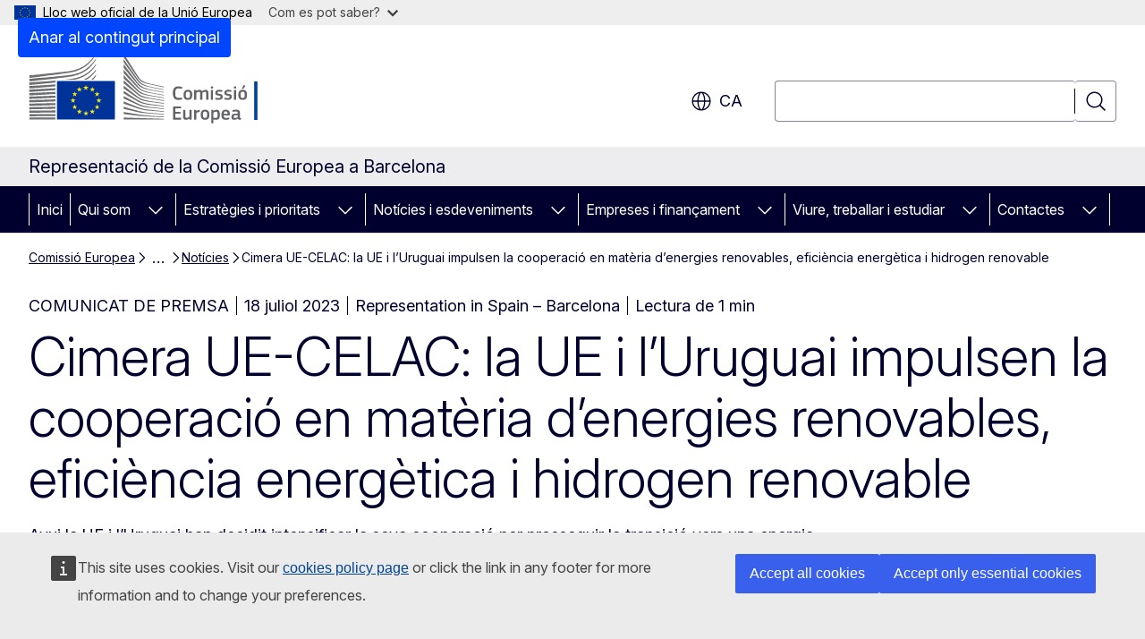

--- FILE ---
content_type: text/html; charset=UTF-8
request_url: https://barcelona.spain.representation.ec.europa.eu/noticies-i-esdeveniments/noticies/cimera-ue-celac-la-ue-i-luruguai-impulsen-la-cooperacio-en-materia-denergies-renovables-eficiencia-2023-07-18_ca
body_size: 16609
content:
<!DOCTYPE html>
<html lang="ca" dir="ltr" prefix="og: https://ogp.me/ns#">
  <head>
    <meta charset="utf-8" />
<meta name="description" content="Avui la UE i l’Uruguai han decidit intensificar la seva cooperació per prosseguir la transició vers una energia neta." />
<meta name="keywords" content="cooperació energètica" />
<link rel="canonical" href="https://barcelona.spain.representation.ec.europa.eu/noticies-i-esdeveniments/noticies/cimera-ue-celac-la-ue-i-luruguai-impulsen-la-cooperacio-en-materia-denergies-renovables-eficiencia-2023-07-18_ca" />
<meta property="og:determiner" content="auto" />
<meta property="og:site_name" content="Representació de la Comissió Europea a Barcelona" />
<meta property="og:type" content="website" />
<meta property="og:url" content="https://barcelona.spain.representation.ec.europa.eu/noticies-i-esdeveniments/noticies/cimera-ue-celac-la-ue-i-luruguai-impulsen-la-cooperacio-en-materia-denergies-renovables-eficiencia-2023-07-18_ca" />
<meta property="og:title" content="Cimera UE-CELAC: la UE i l’Uruguai impulsen la cooperació en matèria d’energies renovables, eficiència energètica i hidrogen renovable" />
<meta property="og:description" content="Avui la UE i l’Uruguai han decidit intensificar la seva cooperació per prosseguir la transició vers una energia neta." />
<meta property="og:updated_time" content="2023-07-18T14:00:00+0200" />
<meta name="twitter:card" content="summary_large_image" />
<meta name="twitter:description" content="Avui la UE i l’Uruguai han decidit intensificar la seva cooperació per prosseguir la transició vers una energia neta." />
<meta name="twitter:title" content="Cimera UE-CELAC: la UE i l’Uruguai impulsen la cooperació en matèria d’energies renovables, eficiència energètica i hidrogen renovable" />
<meta property="og:image" content="https://barcelona.spain.representation.ec.europa.eu/profiles/contrib/ewcms/modules/ewcms_seo/assets/images/ec-socialmedia-fallback.png" />
<meta property="og:image:alt" content="Representació de la Comissió Europea a Barcelona" />
<meta name="twitter:image" content="https://barcelona.spain.representation.ec.europa.eu/profiles/contrib/ewcms/modules/ewcms_seo/assets/images/ec-socialmedia-fallback.png" />
<meta name="twitter:image:alt" content="Representació de la Comissió Europea a Barcelona" />
<meta http-equiv="X-UA-Compatible" content="IE=edge,chrome=1" />
<meta name="Generator" content="Drupal 11 (https://www.drupal.org)" />
<meta name="MobileOptimized" content="width" />
<meta name="HandheldFriendly" content="true" />
<meta name="viewport" content="width=device-width, initial-scale=1.0" />
<script type="application/json">{"service":"preview","position":"before"}</script>
<script type="application/ld+json">{
    "@context": "https:\/\/schema.org",
    "@type": "BreadcrumbList",
    "itemListElement": [
        {
            "@type": "ListItem",
            "position": 1,
            "item": {
                "@id": "https:\/\/ec.europa.eu\/info\/index_ca",
                "name": "Comissió Europea"
            }
        },
        {
            "@type": "ListItem",
            "position": 2,
            "item": {
                "@id": "https:\/\/barcelona.spain.representation.ec.europa.eu\/index_ca",
                "name": "Representació de la Comissió Europea a Barcelona"
            }
        },
        {
            "@type": "ListItem",
            "position": 3,
            "item": {
                "@id": "https:\/\/barcelona.spain.representation.ec.europa.eu\/noticies-i-esdeveniments_ca",
                "name": "Notícies i esdeveniments"
            }
        },
        {
            "@type": "ListItem",
            "position": 4,
            "item": {
                "@id": "https:\/\/barcelona.spain.representation.ec.europa.eu\/noticies-i-esdeveniments\/noticies_ca",
                "name": "Notícies"
            }
        },
        {
            "@type": "ListItem",
            "position": 5,
            "item": {
                "@id": "https:\/\/barcelona.spain.representation.ec.europa.eu\/noticies-i-esdeveniments\/noticies\/cimera-ue-celac-la-ue-i-luruguai-impulsen-la-cooperacio-en-materia-denergies-renovables-eficiencia-2023-07-18_ca",
                "name": "Cimera UE-CELAC: la UE i l’Uruguai impulsen la cooperació en matèria d’energies renovables, eficiència energètica i hidrogen renovable"
            }
        }
    ]
}</script>
<link rel="icon" href="/themes/contrib/oe_theme/images/favicons/ec/favicon.ico" type="image/vnd.microsoft.icon" />
<link rel="alternate" hreflang="ca" href="https://barcelona.spain.representation.ec.europa.eu/noticies-i-esdeveniments/noticies/cimera-ue-celac-la-ue-i-luruguai-impulsen-la-cooperacio-en-materia-denergies-renovables-eficiencia-2023-07-18_ca" />
<link rel="icon" href="/themes/contrib/oe_theme/images/favicons/ec/favicon.svg" type="image/svg+xml" />
<link rel="apple-touch-icon" href="/themes/contrib/oe_theme/images/favicons/ec/favicon.png" />

    <title>Cimera UE-CELAC: la UE i l’Uruguai impulsen la cooperació en matèria d’energies renovables, eficiència energètica i hidrogen renovable - Representació de la Comissió Europea a Barcelona</title>
    <link rel="stylesheet" media="all" href="/sites/default/files/css/css_5nc-_HuaaGlKkabTA8KK_fsnfduJO-L9KWkL5vLpjAI.css?delta=0&amp;language=ca&amp;theme=ewcms_theme&amp;include=eJxFyUEKwCAMBMAPCXlSUFkwYIyYheLvS0-9zGXwdE_BpzJi0nYJKAcc0sN3LCzqtHbquYr-7z62WPIm4dJq4gWS5B4w" />
<link rel="stylesheet" media="all" href="/sites/default/files/css/css_2Qf_YlplbjBVKIXNZ4c5E6KoylSNrhfIVLr9t-L_Fgk.css?delta=1&amp;language=ca&amp;theme=ewcms_theme&amp;include=eJxFyUEKwCAMBMAPCXlSUFkwYIyYheLvS0-9zGXwdE_BpzJi0nYJKAcc0sN3LCzqtHbquYr-7z62WPIm4dJq4gWS5B4w" />
<link rel="stylesheet" media="print" href="/sites/default/files/css/css_A9wFHXKmIl_D12paDTq3fY-W0_lXp7lkBLYbqBQnOz0.css?delta=2&amp;language=ca&amp;theme=ewcms_theme&amp;include=eJxFyUEKwCAMBMAPCXlSUFkwYIyYheLvS0-9zGXwdE_BpzJi0nYJKAcc0sN3LCzqtHbquYr-7z62WPIm4dJq4gWS5B4w" />
<link rel="stylesheet" media="all" href="/sites/default/files/css/css_TyU2BwxkQG2-zzGaU25fTkiS1l9LrMSJ5pUl6sbF0m0.css?delta=3&amp;language=ca&amp;theme=ewcms_theme&amp;include=eJxFyUEKwCAMBMAPCXlSUFkwYIyYheLvS0-9zGXwdE_BpzJi0nYJKAcc0sN3LCzqtHbquYr-7z62WPIm4dJq4gWS5B4w" />
<link rel="stylesheet" media="print" href="/sites/default/files/css/css_yxgBe7poTj88gTDTjT2XJalfAZzmKkCM96MsmUgl-uo.css?delta=4&amp;language=ca&amp;theme=ewcms_theme&amp;include=eJxFyUEKwCAMBMAPCXlSUFkwYIyYheLvS0-9zGXwdE_BpzJi0nYJKAcc0sN3LCzqtHbquYr-7z62WPIm4dJq4gWS5B4w" />
<link rel="stylesheet" media="all" href="/sites/default/files/css/css_tQ56FYQPFX1iEWcoYI1GAVJp9GUMPM5VUE5elNmVRY0.css?delta=5&amp;language=ca&amp;theme=ewcms_theme&amp;include=eJxFyUEKwCAMBMAPCXlSUFkwYIyYheLvS0-9zGXwdE_BpzJi0nYJKAcc0sN3LCzqtHbquYr-7z62WPIm4dJq4gWS5B4w" />
<link rel="stylesheet" media="print" href="/sites/default/files/css/css_TezqZFYZAZYviKu-dUGr-S_hQ9v3l9-BEdMPS641HKA.css?delta=6&amp;language=ca&amp;theme=ewcms_theme&amp;include=eJxFyUEKwCAMBMAPCXlSUFkwYIyYheLvS0-9zGXwdE_BpzJi0nYJKAcc0sN3LCzqtHbquYr-7z62WPIm4dJq4gWS5B4w" />

    
  </head>
  <body class="language-ca ecl-typography path-node page-node-type-oe-news">
          <a
  href="#main-content"
  class="ecl-link ecl-link--primary ecl-skip-link"
   id="skip-id"
>Anar al contingut principal</a>

        <div id="cck_here"></div>    <script type="application/json">{"utility":"globan","theme":"light","logo":true,"link":true,"mode":false}</script>

      <div class="dialog-off-canvas-main-canvas" data-off-canvas-main-canvas>
          <header
  class="ecl-site-header ecl-site-header-with-logo-l ecl-site-header--has-menu"
  data-ecl-auto-init="SiteHeader"
>
  
    <div class="ecl-site-header__header">
        <div class="ecl-site-header__inner">
      <div class="ecl-site-header__background">
        <div class="ecl-site-header__header">
          <div class="ecl-site-header__container ecl-container">
            <div class="ecl-site-header__top" data-ecl-site-header-top>
                    <a
    class="ecl-link ecl-link--standalone ecl-site-header__logo-link"
    href="https://commission.europa.eu"
    aria-label="Inici - Comissió Europea"
    data-aria-label-en="Home - European Commission"
  >
                                <picture
  class="ecl-picture ecl-site-header__picture"
   title="Comissi&#x00F3;&#x20;Europea"
><source 
                  srcset="/themes/contrib/oe_theme/dist/ec/images/logo/positive/logo-ec--ca.svg"
                          media="(min-width: 996px)"
                      ><img 
          class="ecl-site-header__logo-image ecl-site-header__logo-image--l"
              src="/themes/contrib/oe_theme/dist/ec/images/logo/logo-ec--mute.svg"
              alt="Logotip de la Comissió Europea"
          ></picture>  </a>


              <div class="ecl-site-header__action">
                  <div class="ecl-site-header__language"><a
    class="ecl-button ecl-button--tertiary ecl-button--neutral ecl-site-header__language-selector"
    href="https://barcelona.spain.representation.ec.europa.eu/noticies-i-esdeveniments/noticies/cimera-ue-celac-la-ue-i-luruguai-impulsen-la-cooperacio-en-materia-denergies-renovables-eficiencia-2023-07-18_ca"
    data-ecl-language-selector
    role="button"
    aria-label="Change language, current language is català - ca"
      aria-controls="language-list-overlay"
    ><span class="ecl-site-header__language-icon"><span 
  class="wt-icon--global ecl-icon ecl-icon--m ecl-site-header__icon ecl-icon--global"
  aria-hidden="false"
   title="ca" role="img"></span></span>ca</a><div class="ecl-site-header__language-container" id="language-list-overlay" hidden data-ecl-language-list-overlay aria-labelledby="ecl-site-header__language-title" role="dialog"><div class="ecl-site-header__language-header"><div
        class="ecl-site-header__language-title"
        id="ecl-site-header__language-title"
      >Select your language</div><button
  class="ecl-button ecl-button--tertiary ecl-button--neutral ecl-site-header__language-close ecl-button--icon-only"
  type="submit"
   data-ecl-language-list-close
><span class="ecl-button__container"><span class="ecl-button__label" data-ecl-label="true">Tanca</span><span 
  class="wt-icon--close ecl-icon ecl-icon--m ecl-button__icon ecl-icon--close"
  aria-hidden="true"
   data-ecl-icon></span></span></button></div><div
      class="ecl-site-header__language-content"
      data-ecl-language-list-content
    ><div class="ecl-site-header__language-category" data-ecl-language-list-eu><div class="ecl-site-header__language-category-title">EU official languages</div><ul class="ecl-site-header__language-list" translate="no"><li class="ecl-site-header__language-item"><a
  href="https://barcelona.spain.representation.ec.europa.eu/noticies-i-esdeveniments/noticies/cimera-ue-celac-la-ue-i-luruguai-impulsen-la-cooperacio-en-materia-denergies-renovables-eficiencia-2023-07-18_bg"
  class="ecl-link ecl-link--standalone ecl-link--no-visited ecl-site-header__language-link"
   hreflang="bg"
><span class="ecl-site-header__language-link-code">bg</span><span class="ecl-site-header__language-link-label" lang="bg">български</span></a></li><li class="ecl-site-header__language-item"><a
  href="https://barcelona.spain.representation.ec.europa.eu/noticies-i-esdeveniments/noticies/cimera-ue-celac-la-ue-i-luruguai-impulsen-la-cooperacio-en-materia-denergies-renovables-eficiencia-2023-07-18_es"
  class="ecl-link ecl-link--standalone ecl-link--no-visited ecl-site-header__language-link"
   hreflang="es"
><span class="ecl-site-header__language-link-code">es</span><span class="ecl-site-header__language-link-label" lang="es">español</span></a></li><li class="ecl-site-header__language-item"><a
  href="https://barcelona.spain.representation.ec.europa.eu/noticies-i-esdeveniments/noticies/cimera-ue-celac-la-ue-i-luruguai-impulsen-la-cooperacio-en-materia-denergies-renovables-eficiencia-2023-07-18_cs"
  class="ecl-link ecl-link--standalone ecl-link--no-visited ecl-site-header__language-link"
   hreflang="cs"
><span class="ecl-site-header__language-link-code">cs</span><span class="ecl-site-header__language-link-label" lang="cs">čeština</span></a></li><li class="ecl-site-header__language-item"><a
  href="https://barcelona.spain.representation.ec.europa.eu/noticies-i-esdeveniments/noticies/cimera-ue-celac-la-ue-i-luruguai-impulsen-la-cooperacio-en-materia-denergies-renovables-eficiencia-2023-07-18_da"
  class="ecl-link ecl-link--standalone ecl-link--no-visited ecl-site-header__language-link"
   hreflang="da"
><span class="ecl-site-header__language-link-code">da</span><span class="ecl-site-header__language-link-label" lang="da">dansk</span></a></li><li class="ecl-site-header__language-item"><a
  href="https://barcelona.spain.representation.ec.europa.eu/noticies-i-esdeveniments/noticies/cimera-ue-celac-la-ue-i-luruguai-impulsen-la-cooperacio-en-materia-denergies-renovables-eficiencia-2023-07-18_de"
  class="ecl-link ecl-link--standalone ecl-link--no-visited ecl-site-header__language-link"
   hreflang="de"
><span class="ecl-site-header__language-link-code">de</span><span class="ecl-site-header__language-link-label" lang="de">Deutsch</span></a></li><li class="ecl-site-header__language-item"><a
  href="https://barcelona.spain.representation.ec.europa.eu/noticies-i-esdeveniments/noticies/cimera-ue-celac-la-ue-i-luruguai-impulsen-la-cooperacio-en-materia-denergies-renovables-eficiencia-2023-07-18_et"
  class="ecl-link ecl-link--standalone ecl-link--no-visited ecl-site-header__language-link"
   hreflang="et"
><span class="ecl-site-header__language-link-code">et</span><span class="ecl-site-header__language-link-label" lang="et">eesti</span></a></li><li class="ecl-site-header__language-item"><a
  href="https://barcelona.spain.representation.ec.europa.eu/noticies-i-esdeveniments/noticies/cimera-ue-celac-la-ue-i-luruguai-impulsen-la-cooperacio-en-materia-denergies-renovables-eficiencia-2023-07-18_el"
  class="ecl-link ecl-link--standalone ecl-link--no-visited ecl-site-header__language-link"
   hreflang="el"
><span class="ecl-site-header__language-link-code">el</span><span class="ecl-site-header__language-link-label" lang="el">ελληνικά</span></a></li><li class="ecl-site-header__language-item"><a
  href="https://barcelona.spain.representation.ec.europa.eu/noticies-i-esdeveniments/noticies/cimera-ue-celac-la-ue-i-luruguai-impulsen-la-cooperacio-en-materia-denergies-renovables-eficiencia-2023-07-18_en"
  class="ecl-link ecl-link--standalone ecl-link--no-visited ecl-site-header__language-link"
   hreflang="en"
><span class="ecl-site-header__language-link-code">en</span><span class="ecl-site-header__language-link-label" lang="en">English</span></a></li><li class="ecl-site-header__language-item"><a
  href="https://barcelona.spain.representation.ec.europa.eu/noticies-i-esdeveniments/noticies/cimera-ue-celac-la-ue-i-luruguai-impulsen-la-cooperacio-en-materia-denergies-renovables-eficiencia-2023-07-18_fr"
  class="ecl-link ecl-link--standalone ecl-link--no-visited ecl-site-header__language-link"
   hreflang="fr"
><span class="ecl-site-header__language-link-code">fr</span><span class="ecl-site-header__language-link-label" lang="fr">français</span></a></li><li class="ecl-site-header__language-item"><a
  href="https://barcelona.spain.representation.ec.europa.eu/noticies-i-esdeveniments/noticies/cimera-ue-celac-la-ue-i-luruguai-impulsen-la-cooperacio-en-materia-denergies-renovables-eficiencia-2023-07-18_ga"
  class="ecl-link ecl-link--standalone ecl-link--no-visited ecl-site-header__language-link"
   hreflang="ga"
><span class="ecl-site-header__language-link-code">ga</span><span class="ecl-site-header__language-link-label" lang="ga">Gaeilge</span></a></li><li class="ecl-site-header__language-item"><a
  href="https://barcelona.spain.representation.ec.europa.eu/noticies-i-esdeveniments/noticies/cimera-ue-celac-la-ue-i-luruguai-impulsen-la-cooperacio-en-materia-denergies-renovables-eficiencia-2023-07-18_hr"
  class="ecl-link ecl-link--standalone ecl-link--no-visited ecl-site-header__language-link"
   hreflang="hr"
><span class="ecl-site-header__language-link-code">hr</span><span class="ecl-site-header__language-link-label" lang="hr">hrvatski</span></a></li><li class="ecl-site-header__language-item"><a
  href="https://barcelona.spain.representation.ec.europa.eu/noticies-i-esdeveniments/noticies/cimera-ue-celac-la-ue-i-luruguai-impulsen-la-cooperacio-en-materia-denergies-renovables-eficiencia-2023-07-18_it"
  class="ecl-link ecl-link--standalone ecl-link--no-visited ecl-site-header__language-link"
   hreflang="it"
><span class="ecl-site-header__language-link-code">it</span><span class="ecl-site-header__language-link-label" lang="it">italiano</span></a></li><li class="ecl-site-header__language-item"><a
  href="https://barcelona.spain.representation.ec.europa.eu/noticies-i-esdeveniments/noticies/cimera-ue-celac-la-ue-i-luruguai-impulsen-la-cooperacio-en-materia-denergies-renovables-eficiencia-2023-07-18_lv"
  class="ecl-link ecl-link--standalone ecl-link--no-visited ecl-site-header__language-link"
   hreflang="lv"
><span class="ecl-site-header__language-link-code">lv</span><span class="ecl-site-header__language-link-label" lang="lv">latviešu</span></a></li><li class="ecl-site-header__language-item"><a
  href="https://barcelona.spain.representation.ec.europa.eu/noticies-i-esdeveniments/noticies/cimera-ue-celac-la-ue-i-luruguai-impulsen-la-cooperacio-en-materia-denergies-renovables-eficiencia-2023-07-18_lt"
  class="ecl-link ecl-link--standalone ecl-link--no-visited ecl-site-header__language-link"
   hreflang="lt"
><span class="ecl-site-header__language-link-code">lt</span><span class="ecl-site-header__language-link-label" lang="lt">lietuvių</span></a></li><li class="ecl-site-header__language-item"><a
  href="https://barcelona.spain.representation.ec.europa.eu/noticies-i-esdeveniments/noticies/cimera-ue-celac-la-ue-i-luruguai-impulsen-la-cooperacio-en-materia-denergies-renovables-eficiencia-2023-07-18_hu"
  class="ecl-link ecl-link--standalone ecl-link--no-visited ecl-site-header__language-link"
   hreflang="hu"
><span class="ecl-site-header__language-link-code">hu</span><span class="ecl-site-header__language-link-label" lang="hu">magyar</span></a></li><li class="ecl-site-header__language-item"><a
  href="https://barcelona.spain.representation.ec.europa.eu/noticies-i-esdeveniments/noticies/cimera-ue-celac-la-ue-i-luruguai-impulsen-la-cooperacio-en-materia-denergies-renovables-eficiencia-2023-07-18_mt"
  class="ecl-link ecl-link--standalone ecl-link--no-visited ecl-site-header__language-link"
   hreflang="mt"
><span class="ecl-site-header__language-link-code">mt</span><span class="ecl-site-header__language-link-label" lang="mt">Malti</span></a></li><li class="ecl-site-header__language-item"><a
  href="https://barcelona.spain.representation.ec.europa.eu/noticies-i-esdeveniments/noticies/cimera-ue-celac-la-ue-i-luruguai-impulsen-la-cooperacio-en-materia-denergies-renovables-eficiencia-2023-07-18_nl"
  class="ecl-link ecl-link--standalone ecl-link--no-visited ecl-site-header__language-link"
   hreflang="nl"
><span class="ecl-site-header__language-link-code">nl</span><span class="ecl-site-header__language-link-label" lang="nl">Nederlands</span></a></li><li class="ecl-site-header__language-item"><a
  href="https://barcelona.spain.representation.ec.europa.eu/noticies-i-esdeveniments/noticies/cimera-ue-celac-la-ue-i-luruguai-impulsen-la-cooperacio-en-materia-denergies-renovables-eficiencia-2023-07-18_pl"
  class="ecl-link ecl-link--standalone ecl-link--no-visited ecl-site-header__language-link"
   hreflang="pl"
><span class="ecl-site-header__language-link-code">pl</span><span class="ecl-site-header__language-link-label" lang="pl">polski</span></a></li><li class="ecl-site-header__language-item"><a
  href="https://barcelona.spain.representation.ec.europa.eu/noticies-i-esdeveniments/noticies/cimera-ue-celac-la-ue-i-luruguai-impulsen-la-cooperacio-en-materia-denergies-renovables-eficiencia-2023-07-18_pt"
  class="ecl-link ecl-link--standalone ecl-link--no-visited ecl-site-header__language-link"
   hreflang="pt"
><span class="ecl-site-header__language-link-code">pt</span><span class="ecl-site-header__language-link-label" lang="pt">português</span></a></li><li class="ecl-site-header__language-item"><a
  href="https://barcelona.spain.representation.ec.europa.eu/noticies-i-esdeveniments/noticies/cimera-ue-celac-la-ue-i-luruguai-impulsen-la-cooperacio-en-materia-denergies-renovables-eficiencia-2023-07-18_ro"
  class="ecl-link ecl-link--standalone ecl-link--no-visited ecl-site-header__language-link"
   hreflang="ro"
><span class="ecl-site-header__language-link-code">ro</span><span class="ecl-site-header__language-link-label" lang="ro">română</span></a></li><li class="ecl-site-header__language-item"><a
  href="https://barcelona.spain.representation.ec.europa.eu/noticies-i-esdeveniments/noticies/cimera-ue-celac-la-ue-i-luruguai-impulsen-la-cooperacio-en-materia-denergies-renovables-eficiencia-2023-07-18_sk"
  class="ecl-link ecl-link--standalone ecl-link--no-visited ecl-site-header__language-link"
   hreflang="sk"
><span class="ecl-site-header__language-link-code">sk</span><span class="ecl-site-header__language-link-label" lang="sk">slovenčina</span></a></li><li class="ecl-site-header__language-item"><a
  href="https://barcelona.spain.representation.ec.europa.eu/noticies-i-esdeveniments/noticies/cimera-ue-celac-la-ue-i-luruguai-impulsen-la-cooperacio-en-materia-denergies-renovables-eficiencia-2023-07-18_sl"
  class="ecl-link ecl-link--standalone ecl-link--no-visited ecl-site-header__language-link"
   hreflang="sl"
><span class="ecl-site-header__language-link-code">sl</span><span class="ecl-site-header__language-link-label" lang="sl">slovenščina</span></a></li><li class="ecl-site-header__language-item"><a
  href="https://barcelona.spain.representation.ec.europa.eu/noticies-i-esdeveniments/noticies/cimera-ue-celac-la-ue-i-luruguai-impulsen-la-cooperacio-en-materia-denergies-renovables-eficiencia-2023-07-18_fi"
  class="ecl-link ecl-link--standalone ecl-link--no-visited ecl-site-header__language-link"
   hreflang="fi"
><span class="ecl-site-header__language-link-code">fi</span><span class="ecl-site-header__language-link-label" lang="fi">suomi</span></a></li><li class="ecl-site-header__language-item"><a
  href="https://barcelona.spain.representation.ec.europa.eu/noticies-i-esdeveniments/noticies/cimera-ue-celac-la-ue-i-luruguai-impulsen-la-cooperacio-en-materia-denergies-renovables-eficiencia-2023-07-18_sv"
  class="ecl-link ecl-link--standalone ecl-link--no-visited ecl-site-header__language-link"
   hreflang="sv"
><span class="ecl-site-header__language-link-code">sv</span><span class="ecl-site-header__language-link-label" lang="sv">svenska</span></a></li></ul></div><div class="ecl-site-header__language-category" data-ecl-language-list-non-eu><div class="ecl-site-header__language-category-title">Altres llengües</div><ul class="ecl-site-header__language-list" translate="no"><li class="ecl-site-header__language-item"><a
  href="https://barcelona.spain.representation.ec.europa.eu/noticies-i-esdeveniments/noticies/cimera-ue-celac-la-ue-i-luruguai-impulsen-la-cooperacio-en-materia-denergies-renovables-eficiencia-2023-07-18_ca"
  class="ecl-link ecl-link--standalone ecl-link--no-visited ecl-site-header__language-link ecl-site-header__language-link--active"
   lang="ca" hreflang="ca"
><span class="ecl-site-header__language-link-code">ca</span><span class="ecl-site-header__language-link-label">català</span></a></li></ul></div></div></div></div>
<div class="ecl-site-header__search-container" role="search">
  <a
    class="ecl-button ecl-button--tertiary ecl-site-header__search-toggle"
    href=""
    data-ecl-search-toggle="true"
    aria-controls=""
    aria-expanded="false"
  ><span 
  class="wt-icon--search ecl-icon ecl-icon--s ecl-site-header__icon ecl-icon--search"
  aria-hidden="true"
   role="img"></span></a>
  <script type="application/json">{"service":"search","version":"2.0","form":".ecl-search-form","filters":{"scope":{"sites":[{"selected":true,"name":"Representaci\u00f3 de la Comissi\u00f3 Europea a Barcelona","id":["comm-ewcms-barcelona"]}]}}}</script>
<form
  class="ecl-search-form ecl-site-header__search"
  role="search"
   class="oe-search-search-form" data-drupal-selector="oe-search-search-form" action="/noticies-i-esdeveniments/noticies/cimera-ue-celac-la-ue-i-luruguai-impulsen-la-cooperacio-en-materia-denergies-renovables-eficiencia-2023-07-18_ca" method="post" id="oe-search-search-form" accept-charset="UTF-8" data-ecl-search-form
><div class="ecl-form-group"><label
                  for="edit-keys"
            id="edit-keys-label"
          class="ecl-form-label ecl-search-form__label"
    >Cerca</label><input
      id="edit-keys"
      class="ecl-text-input ecl-text-input--m ecl-search-form__text-input form-search ecl-search-form__text-input"
      name="keys"
        type="search"
            
  ></div><button
  class="ecl-button ecl-button--tertiary ecl-search-form__button ecl-search-form__button ecl-button--icon-only"
  type="submit"
  
><span class="ecl-button__container"><span 
  class="wt-icon--search ecl-icon ecl-icon--m ecl-button__icon ecl-icon--search"
  aria-hidden="true"
   data-ecl-icon></span><span class="ecl-button__label" data-ecl-label="true">Cerca</span></span></button><input autocomplete="off" data-drupal-selector="form-5bp1vbvc7a0ral-sz3hqxcztm1mjhnrsj2pkxyv2jzw" type="hidden" name="form_build_id" value="form-5bP1VBVC7a0ral-SZ3hQxCZtm1mJhnrSJ2PkXyv2jzw" /><input data-drupal-selector="edit-oe-search-search-form" type="hidden" name="form_id" value="oe_search_search_form" /></form>
  
</div>


              </div>
            </div>
          </div>
        </div>
      </div>
    </div>
  
  </div>
      <div>
    <div id="block-machinetranslation">
  
    
      <div class="ecl-lang-select-page ecl-u-pv-m ecl-u-d-none" id="etrans-block">
  <div class="ecl-container">
    <div class="webtools-etrans--wrapper">
      <div id="webtools-etrans"></div>
      <div class="webtools-etrans--message">
        <div
  class="ecl-notification ecl-notification--info"
  data-ecl-notification
  role="alert"
  data-ecl-auto-init="Notification"
><span 
  class="wt-icon--information ecl-icon ecl-icon--m ecl-notification__icon ecl-icon--information"
  aria-hidden="false"
  ></span><div class="ecl-notification__content"><button
  class="ecl-button ecl-button--tertiary ecl-button--m ecl-button--neutral ecl-notification__close ecl-button--icon-only"
  type="button"
   data-ecl-notification-close
><span class="ecl-button__container"><span class="ecl-button__label" data-ecl-label="true">&nbsp;</span><span 
  class="wt-icon--close ecl-icon ecl-icon--m ecl-button__icon ecl-icon--close"
  aria-hidden="true"
   data-ecl-icon></span></span></button><div class="ecl-notification__description">&nbsp;</div></div></div>      </div>
    </div>
  </div>
</div>
<div class="ecl-lang-select-page ecl-u-pv-m ecl-u-d-none" id="no-etrans-block">
  <div class="ecl-container">
    <div class="webtools-etrans--wrapper">
      <div id="webtools-etrans"></div>
      <div class="webtools-etrans--message">
        <div
  class="ecl-notification ecl-notification--warning"
  data-ecl-notification
  role="alert"
  data-ecl-auto-init="Notification"
><span 
  class="wt-icon--information ecl-icon ecl-icon--m ecl-notification__icon ecl-icon--information"
  aria-hidden="false"
  ></span><div class="ecl-notification__content"><button
  class="ecl-button ecl-button--tertiary ecl-button--m ecl-button--neutral ecl-notification__close ecl-button--icon-only"
  type="button"
   data-ecl-notification-close
><span class="ecl-button__container"><span class="ecl-button__label" data-ecl-label="true">&nbsp;</span><span 
  class="wt-icon--close ecl-icon ecl-icon--m ecl-button__icon ecl-icon--close"
  aria-hidden="true"
   data-ecl-icon></span></span></button><div class="ecl-notification__description">&nbsp;</div></div></div>      </div>
    </div>
  </div>
</div>

  </div>

  </div>

  
          <div class="ecl-site-header__banner">
      <div class="ecl-container">
                  <div class="ecl-site-header__site-name">Representació de la Comissió Europea a Barcelona</div>
                      </div>
    </div>
      <div id="block-ewcms-theme-horizontal-menu">
  
    
      <div style="height: 0">&nbsp;</div><div class="ewcms-horizontal-menu">
      
                                                                                                                                              
                                                                                                          
                                                                                                                                                                
                                                                      
                                                                                                                                                                                                    
                                                                                        
          
      <nav
  class="ecl-menu"
  data-ecl-menu
  data-ecl-menu-max-lines="2"
  data-ecl-auto-init="Menu"
      data-ecl-menu-label-open="Menu"
        data-ecl-menu-label-close="Tanca"
    role="navigation" aria-label="Navegaci&#x00F3;&#x20;pel&#x20;lloc"
><div class="ecl-menu__overlay"></div><div class="ecl-container ecl-menu__container"><button
  class="ecl-button ecl-button--tertiary ecl-button--neutral ecl-menu__open ecl-button--icon-only"
  type="button"
   data-ecl-menu-open aria-expanded="false"
><span class="ecl-button__container"><span 
  class="wt-icon--hamburger ecl-icon ecl-icon--m ecl-button__icon ecl-icon--hamburger"
  aria-hidden="true"
   data-ecl-icon></span><span 
  class="wt-icon--close ecl-icon ecl-icon--m ecl-button__icon ecl-icon--close"
  aria-hidden="true"
   data-ecl-icon></span><span class="ecl-button__label" data-ecl-label="true">Menu</span></span></button><section class="ecl-menu__inner" data-ecl-menu-inner aria-label="Menu"><header class="ecl-menu__inner-header"><button
  class="ecl-button ecl-button--tertiary ecl-menu__close ecl-button--icon-only"
  type="submit"
   data-ecl-menu-close
><span class="ecl-button__container"><span class="ecl-button__label" data-ecl-label="true">Tanca</span><span 
  class="wt-icon--close ecl-icon ecl-icon--m ecl-button__icon ecl-icon--close"
  aria-hidden="true"
   data-ecl-icon></span></span></button><div class="ecl-menu__title">Menu</div><button
  class="ecl-button ecl-button--tertiary ecl-menu__back"
  type="submit"
   data-ecl-menu-back
><span class="ecl-button__container"><span 
  class="wt-icon--corner-arrow ecl-icon ecl-icon--xs ecl-icon--rotate-270 ecl-button__icon ecl-icon--corner-arrow"
  aria-hidden="true"
   data-ecl-icon></span><span class="ecl-button__label" data-ecl-label="true">Back</span></span></button></header><button
  class="ecl-button ecl-button--tertiary ecl-menu__item ecl-menu__items-previous ecl-button--icon-only"
  type="button"
   data-ecl-menu-items-previous tabindex="-1"
><span class="ecl-button__container"><span 
  class="wt-icon--corner-arrow ecl-icon ecl-icon--s ecl-icon--rotate-270 ecl-button__icon ecl-icon--corner-arrow"
  aria-hidden="true"
   data-ecl-icon></span><span class="ecl-button__label" data-ecl-label="true">Previous items</span></span></button><button
  class="ecl-button ecl-button--tertiary ecl-menu__item ecl-menu__items-next ecl-button--icon-only"
  type="button"
   data-ecl-menu-items-next tabindex="-1"
><span class="ecl-button__container"><span 
  class="wt-icon--corner-arrow ecl-icon ecl-icon--s ecl-icon--rotate-90 ecl-button__icon ecl-icon--corner-arrow"
  aria-hidden="true"
   data-ecl-icon></span><span class="ecl-button__label" data-ecl-label="true">Next items</span></span></button><ul class="ecl-menu__list" data-ecl-menu-list><li class="ecl-menu__item" data-ecl-menu-item id="ecl-menu-item-ecl-menu-280882751-0"><a
  href="/index_ca"
  class="ecl-link ecl-link--standalone ecl-menu__link"
   data-untranslated-label="Home" data-active-path="&#x2F;" data-ecl-menu-link id="ecl-menu-item-ecl-menu-280882751-0-link"
>Inici</a></li><li class="ecl-menu__item ecl-menu__item--has-children" data-ecl-menu-item data-ecl-has-children aria-haspopup aria-expanded="false" id="ecl-menu-item-ecl-menu-280882751-1"><a
  href="/qui-som_ca"
  class="ecl-link ecl-link--standalone ecl-menu__link"
   data-untranslated-label="Qui&#x20;som" data-active-path="&#x2F;node&#x2F;12" data-ecl-menu-link id="ecl-menu-item-ecl-menu-280882751-1-link"
>Qui som</a><button
  class="ecl-button ecl-button--tertiary ecl-button--neutral ecl-menu__button-caret ecl-button--icon-only"
  type="button"
   data-ecl-menu-caret aria-label="Accedir&#x20;als&#x20;subelements" aria-describedby="ecl-menu-item-ecl-menu-280882751-1-link" aria-expanded="false"
><span class="ecl-button__container"><span 
  class="wt-icon--corner-arrow ecl-icon ecl-icon--xs ecl-icon--rotate-180 ecl-button__icon ecl-icon--corner-arrow"
  aria-hidden="true"
   data-ecl-icon></span></span></button><div
    class="ecl-menu__mega"
    data-ecl-menu-mega
  ><ul class="ecl-menu__sublist"><li
        class="ecl-menu__subitem"
        data-ecl-menu-subitem
      ><a
  href="/qui-som/que-fem_ca"
  class="ecl-link ecl-link--standalone ecl-menu__sublink"
   data-untranslated-label="Qu&#x00E8;&#x20;fem" data-active-path="&#x2F;node&#x2F;13"
>Què fem</a></li><li
        class="ecl-menu__subitem"
        data-ecl-menu-subitem
      ><a
  href="/qui-som/el-nostre-equip_ca"
  class="ecl-link ecl-link--standalone ecl-menu__sublink"
   data-untranslated-label="El&#x20;nostre&#x20;equip" data-active-path="&#x2F;node&#x2F;14"
>El nostre equip</a></li><li
        class="ecl-menu__subitem"
        data-ecl-menu-subitem
      ><a
  href="/qui-som/contacte_ca"
  class="ecl-link ecl-link--standalone ecl-menu__sublink"
   data-untranslated-label="Contacte" data-active-path="&#x2F;node&#x2F;15"
>Contacte</a></li><li
        class="ecl-menu__subitem"
        data-ecl-menu-subitem
      ><a
  href="https://spain.representation.ec.europa.eu"
  class="ecl-link ecl-link--standalone ecl-menu__sublink"
   data-untranslated-label="Representaci&#x00F3;&#x20;a&#x20;Espanya" data-active-path="&#x2F;node&#x2F;16"
>Representació a Espanya</a></li><li
        class="ecl-menu__subitem"
        data-ecl-menu-subitem
      ><a
  href="/qui-som/espanya-la-ue_ca"
  class="ecl-link ecl-link--standalone ecl-menu__sublink"
   data-untranslated-label="Espanya&#x20;a&#x20;la&#x20;UE" data-active-path="&#x2F;node&#x2F;17"
>Espanya a la UE</a></li><li
        class="ecl-menu__subitem"
        data-ecl-menu-subitem
      ><a
  href="/qui-som/introduccio-la-ue_ca"
  class="ecl-link ecl-link--standalone ecl-menu__sublink"
   data-untranslated-label="Introducci&#x00F3;&#x20;a&#x20;la&#x20;UE" data-active-path="&#x2F;node&#x2F;18"
>Introducció a la UE</a></li><li
        class="ecl-menu__subitem"
        data-ecl-menu-subitem
      ><a
  href="/qui-som/el-catala-la-ue_ca"
  class="ecl-link ecl-link--standalone ecl-menu__sublink"
   data-untranslated-label="El&#x20;catal&#x00E0;&#x20;a&#x20;la&#x20;UE" data-active-path="&#x2F;node&#x2F;72"
>El català a la UE</a></li><li class="ecl-menu__subitem ecl-menu__see-all"><a
  href="/qui-som_ca"
  class="ecl-link ecl-link--standalone ecl-link--icon ecl-menu__sublink"
  
><span 
      class="ecl-link__label">Veure-ho tot</span><span 
  class="wt-icon--arrow-left ecl-icon ecl-icon--xs ecl-icon--rotate-180 ecl-link__icon ecl-icon--arrow-left"
  aria-hidden="true"
  ></span></a></li></ul></div></li><li class="ecl-menu__item ecl-menu__item--has-children" data-ecl-menu-item data-ecl-has-children aria-haspopup aria-expanded="false" id="ecl-menu-item-ecl-menu-280882751-2"><a
  href="/estrategies-i-prioritats_ca"
  class="ecl-link ecl-link--standalone ecl-menu__link"
   data-untranslated-label="Estrat&#x00E8;gies&#x20;i&#x20;prioritats" data-active-path="&#x2F;node&#x2F;19" data-ecl-menu-link id="ecl-menu-item-ecl-menu-280882751-2-link"
>Estratègies i prioritats</a><button
  class="ecl-button ecl-button--tertiary ecl-button--neutral ecl-menu__button-caret ecl-button--icon-only"
  type="button"
   data-ecl-menu-caret aria-label="Accedir&#x20;als&#x20;subelements" aria-describedby="ecl-menu-item-ecl-menu-280882751-2-link" aria-expanded="false"
><span class="ecl-button__container"><span 
  class="wt-icon--corner-arrow ecl-icon ecl-icon--xs ecl-icon--rotate-180 ecl-button__icon ecl-icon--corner-arrow"
  aria-hidden="true"
   data-ecl-icon></span></span></button><div
    class="ecl-menu__mega"
    data-ecl-menu-mega
  ><ul class="ecl-menu__sublist"><li
        class="ecl-menu__subitem"
        data-ecl-menu-subitem
      ><a
  href="/estrategies-i-prioritats/prioritats-de-la-comissio-europea-2024-2029_ca"
  class="ecl-link ecl-link--standalone ecl-menu__sublink"
   data-untranslated-label="Prioritats&#x20;de&#x20;la&#x20;Comissi&#x00F3;&#x20;Europea&#x3A;&#x20;2024-2029" data-active-path="&#x2F;node&#x2F;1575"
>Prioritats de la Comissió Europea: 2024-2029</a></li><li
        class="ecl-menu__subitem"
        data-ecl-menu-subitem
      ><a
  href="/estrategies-i-prioritats/nextgenerationeu-el-pla-de-recuperacio-de-la-ue-espanya_ca"
  class="ecl-link ecl-link--standalone ecl-menu__sublink"
   data-untranslated-label="NextGenerationEU,&#x20;el&#x20;pla&#x20;de&#x20;recuperaci&#x00F3;&#x20;de&#x20;la&#x20;UE&#x20;per&#x20;a&#x20;Espanya" data-active-path="&#x2F;node&#x2F;21"
>NextGenerationEU, el pla de recuperació de la UE per a Espanya</a></li><li
        class="ecl-menu__subitem"
        data-ecl-menu-subitem
      ><a
  href="/estrategies-i-prioritats/politiques-clau-de-la-ue-catalunya-i-les-illes-balears_ca"
  class="ecl-link ecl-link--standalone ecl-menu__sublink"
   data-untranslated-label="Pol&#x00ED;tiques&#x20;clau&#x20;de&#x20;la&#x20;UE&#x20;a&#x20;Catalunya&#x20;i&#x20;les&#x20;Illes&#x20;Balears&#x20;" data-active-path="&#x2F;node&#x2F;22"
>Polítiques clau de la UE a Catalunya i les Illes Balears </a></li><li
        class="ecl-menu__subitem"
        data-ecl-menu-subitem
      ><a
  href="/estrategies-i-prioritats/eulc-construir-europa-amb-els-representants-locals_ca"
  class="ecl-link ecl-link--standalone ecl-menu__sublink"
   data-untranslated-label="EULC&#x3A;&#x20;Construir&#x20;Europa&#x20;amb&#x20;els&#x20;Representants&#x20;Locals" data-active-path="&#x2F;node&#x2F;1229"
>EULC: Construir Europa amb els Representants Locals</a></li><li
        class="ecl-menu__subitem"
        data-ecl-menu-subitem
      ><a
  href="/estrategies-i-prioritats/histories-dexit_ca"
  class="ecl-link ecl-link--standalone ecl-menu__sublink"
   data-untranslated-label="Hist&#x00F2;ries&#x20;d&#x27;&#x00E8;xit" data-active-path="&#x2F;node&#x2F;24"
>Històries d&#039;èxit</a></li><li class="ecl-menu__subitem ecl-menu__see-all"><a
  href="/estrategies-i-prioritats_ca"
  class="ecl-link ecl-link--standalone ecl-link--icon ecl-menu__sublink"
  
><span 
      class="ecl-link__label">Veure-ho tot</span><span 
  class="wt-icon--arrow-left ecl-icon ecl-icon--xs ecl-icon--rotate-180 ecl-link__icon ecl-icon--arrow-left"
  aria-hidden="true"
  ></span></a></li></ul></div></li><li class="ecl-menu__item ecl-menu__item--has-children" data-ecl-menu-item data-ecl-has-children aria-haspopup aria-expanded="false" id="ecl-menu-item-ecl-menu-280882751-3"><a
  href="/noticies-i-esdeveniments_ca"
  class="ecl-link ecl-link--standalone ecl-menu__link"
   data-untranslated-label="Not&#x00ED;cies&#x20;i&#x20;esdeveniments" data-active-path="&#x2F;node&#x2F;25" data-ecl-menu-link id="ecl-menu-item-ecl-menu-280882751-3-link"
>Notícies i esdeveniments</a><button
  class="ecl-button ecl-button--tertiary ecl-button--neutral ecl-menu__button-caret ecl-button--icon-only"
  type="button"
   data-ecl-menu-caret aria-label="Accedir&#x20;als&#x20;subelements" aria-describedby="ecl-menu-item-ecl-menu-280882751-3-link" aria-expanded="false"
><span class="ecl-button__container"><span 
  class="wt-icon--corner-arrow ecl-icon ecl-icon--xs ecl-icon--rotate-180 ecl-button__icon ecl-icon--corner-arrow"
  aria-hidden="true"
   data-ecl-icon></span></span></button><div
    class="ecl-menu__mega"
    data-ecl-menu-mega
  ><ul class="ecl-menu__sublist"><li
        class="ecl-menu__subitem"
        data-ecl-menu-subitem
      ><a
  href="/noticies-i-esdeveniments/nextgenerationeu-prop-teu_ca"
  class="ecl-link ecl-link--standalone ecl-menu__sublink"
   data-untranslated-label="Projectes&#x20;Next&#x20;Generation&#x20;a&#x20;prop&#x20;teu" data-active-path="&#x2F;node&#x2F;721"
>Projectes Next Generation a prop teu</a></li><li
        class="ecl-menu__subitem"
        data-ecl-menu-subitem
      ><a
  href="/noticies-i-esdeveniments/noticies-0_ca"
  class="ecl-link ecl-link--standalone ecl-menu__sublink"
   data-untranslated-label="Not&#x00ED;cies" data-active-path="&#x2F;node&#x2F;166"
>Notícies</a></li><li
        class="ecl-menu__subitem"
        data-ecl-menu-subitem
      ><a
  href="/noticies-i-esdeveniments/esdeveniments-0_ca"
  class="ecl-link ecl-link--standalone ecl-menu__sublink"
   data-untranslated-label="Esdeveniments" data-active-path="&#x2F;node&#x2F;167"
>Esdeveniments</a></li><li
        class="ecl-menu__subitem"
        data-ecl-menu-subitem
      ><a
  href="/noticies-i-esdeveniments/sala-de-premsa_ca"
  class="ecl-link ecl-link--standalone ecl-menu__sublink"
   data-untranslated-label="Sala&#x20;de&#x20;premsa" data-active-path="&#x2F;node&#x2F;26"
>Sala de premsa</a></li><li
        class="ecl-menu__subitem"
        data-ecl-menu-subitem
      ><a
  href="/noticies-i-esdeveniments/videos_ca"
  class="ecl-link ecl-link--standalone ecl-menu__sublink"
   data-untranslated-label="V&#x00ED;deos" data-active-path="&#x2F;node&#x2F;712"
>Vídeos</a></li><li
        class="ecl-menu__subitem"
        data-ecl-menu-subitem
      ><a
  href="/noticies-i-esdeveniments/contra-la-desinformacio_ca"
  class="ecl-link ecl-link--standalone ecl-menu__sublink"
   data-untranslated-label="Contra&#x20;la&#x20;desinformaci&#x00F3;" data-active-path="&#x2F;node&#x2F;27"
>Contra la desinformació</a></li><li
        class="ecl-menu__subitem"
        data-ecl-menu-subitem
      ><a
  href="/noticies-i-esdeveniments/publicacions_ca"
  class="ecl-link ecl-link--standalone ecl-menu__sublink"
   data-untranslated-label="Publicacions" data-active-path="&#x2F;node&#x2F;70"
>Publicacions</a></li><li
        class="ecl-menu__subitem"
        data-ecl-menu-subitem
      ><a
  href="/noticies-i-esdeveniments/ona-europa-la-veu-dels-erasmus_ca"
  class="ecl-link ecl-link--standalone ecl-menu__sublink"
   data-untranslated-label="Ona&#x20;Europa&#x3A;&#x20;la&#x20;veu&#x20;dels&#x20;Erasmus&#x20;" data-active-path="&#x2F;node&#x2F;1352"
>Ona Europa: la veu dels Erasmus </a></li><li class="ecl-menu__subitem ecl-menu__see-all"><a
  href="/noticies-i-esdeveniments_ca"
  class="ecl-link ecl-link--standalone ecl-link--icon ecl-menu__sublink"
  
><span 
      class="ecl-link__label">Veure-ho tot</span><span 
  class="wt-icon--arrow-left ecl-icon ecl-icon--xs ecl-icon--rotate-180 ecl-link__icon ecl-icon--arrow-left"
  aria-hidden="true"
  ></span></a></li></ul></div></li><li class="ecl-menu__item ecl-menu__item--has-children" data-ecl-menu-item data-ecl-has-children aria-haspopup aria-expanded="false" id="ecl-menu-item-ecl-menu-280882751-4"><a
  href="/empreses-i-financament_ca"
  class="ecl-link ecl-link--standalone ecl-menu__link"
   data-untranslated-label="Empreses&#x20;i&#x20;finan&#x00E7;ament" data-active-path="&#x2F;node&#x2F;29" data-ecl-menu-link id="ecl-menu-item-ecl-menu-280882751-4-link"
>Empreses i finançament</a><button
  class="ecl-button ecl-button--tertiary ecl-button--neutral ecl-menu__button-caret ecl-button--icon-only"
  type="button"
   data-ecl-menu-caret aria-label="Accedir&#x20;als&#x20;subelements" aria-describedby="ecl-menu-item-ecl-menu-280882751-4-link" aria-expanded="false"
><span class="ecl-button__container"><span 
  class="wt-icon--corner-arrow ecl-icon ecl-icon--xs ecl-icon--rotate-180 ecl-button__icon ecl-icon--corner-arrow"
  aria-hidden="true"
   data-ecl-icon></span></span></button><div
    class="ecl-menu__mega"
    data-ecl-menu-mega
  ><ul class="ecl-menu__sublist"><li
        class="ecl-menu__subitem"
        data-ecl-menu-subitem
      ><a
  href="/empreses-i-financament/fer-negocis-la-ue_ca"
  class="ecl-link ecl-link--standalone ecl-menu__sublink"
   data-untranslated-label="Fer&#x20;negocis&#x20;a&#x20;la&#x20;UE" data-active-path="&#x2F;node&#x2F;30"
>Fer negocis a la UE</a></li><li
        class="ecl-menu__subitem"
        data-ecl-menu-subitem
      ><a
  href="/empreses-i-financament/oportunitats-de-financament-i-subvencions_ca"
  class="ecl-link ecl-link--standalone ecl-menu__sublink"
   data-untranslated-label="Oportunitats&#x20;de&#x20;finan&#x00E7;ament&#x20;i&#x20;subvencions" data-active-path="&#x2F;node&#x2F;31"
>Oportunitats de finançament i subvencions</a></li><li
        class="ecl-menu__subitem"
        data-ecl-menu-subitem
      ><a
  href="https://spain.representation.ec.europa.eu/empresas-y-financiacion/licitaciones-y-concursos-publicos_es"
  class="ecl-link ecl-link--standalone ecl-menu__sublink"
   data-untranslated-label="Licitacions&#x20;i&#x20;concursos&#x20;p&#x00FA;blics" data-active-path="&#x2F;node&#x2F;32"
>Licitacions i concursos públics</a></li><li class="ecl-menu__subitem ecl-menu__see-all"><a
  href="/empreses-i-financament_ca"
  class="ecl-link ecl-link--standalone ecl-link--icon ecl-menu__sublink"
  
><span 
      class="ecl-link__label">Veure-ho tot</span><span 
  class="wt-icon--arrow-left ecl-icon ecl-icon--xs ecl-icon--rotate-180 ecl-link__icon ecl-icon--arrow-left"
  aria-hidden="true"
  ></span></a></li></ul></div></li><li class="ecl-menu__item ecl-menu__item--has-children" data-ecl-menu-item data-ecl-has-children aria-haspopup aria-expanded="false" id="ecl-menu-item-ecl-menu-280882751-5"><a
  href="/viure-treballar-i-estudiar_ca"
  class="ecl-link ecl-link--standalone ecl-menu__link"
   data-untranslated-label="Viure,&#x20;treballar&#x20;i&#x20;estudiar" data-active-path="&#x2F;node&#x2F;33" data-ecl-menu-link id="ecl-menu-item-ecl-menu-280882751-5-link"
>Viure, treballar i estudiar</a><button
  class="ecl-button ecl-button--tertiary ecl-button--neutral ecl-menu__button-caret ecl-button--icon-only"
  type="button"
   data-ecl-menu-caret aria-label="Accedir&#x20;als&#x20;subelements" aria-describedby="ecl-menu-item-ecl-menu-280882751-5-link" aria-expanded="false"
><span class="ecl-button__container"><span 
  class="wt-icon--corner-arrow ecl-icon ecl-icon--xs ecl-icon--rotate-180 ecl-button__icon ecl-icon--corner-arrow"
  aria-hidden="true"
   data-ecl-icon></span></span></button><div
    class="ecl-menu__mega"
    data-ecl-menu-mega
  ><ul class="ecl-menu__sublist"><li
        class="ecl-menu__subitem"
        data-ecl-menu-subitem
      ><a
  href="/viure-treballar-i-estudiar/els-teus-drets_ca"
  class="ecl-link ecl-link--standalone ecl-menu__sublink"
   data-untranslated-label="Els&#x20;teus&#x20;drets" data-active-path="&#x2F;node&#x2F;34"
>Els teus drets</a></li><li
        class="ecl-menu__subitem"
        data-ecl-menu-subitem
      ><a
  href="/viure-treballar-i-estudiar/europa-ens-mou_ca"
  class="ecl-link ecl-link--standalone ecl-menu__sublink"
   data-untranslated-label="Europa&#x20;ens&#x20;mou" data-active-path="&#x2F;node&#x2F;638"
>Europa ens mou</a></li><li
        class="ecl-menu__subitem"
        data-ecl-menu-subitem
      ><a
  href="/viure-treballar-i-estudiar/donans-la-teva-opinio_ca"
  class="ecl-link ecl-link--standalone ecl-menu__sublink"
   data-untranslated-label="Dona&#x27;ns&#x20;la&#x20;teva&#x20;opini&#x00F3;" data-active-path="&#x2F;node&#x2F;35"
>Dona&#039;ns la teva opinió</a></li><li
        class="ecl-menu__subitem"
        data-ecl-menu-subitem
      ><a
  href="/viure-treballar-i-estudiar/viure-en-un-altre-pais-de-la-ue_ca"
  class="ecl-link ecl-link--standalone ecl-menu__sublink"
   data-untranslated-label="Viure&#x20;en&#x20;un&#x20;altre&#x20;pa&#x00ED;s&#x20;de&#x20;la&#x20;UE" data-active-path="&#x2F;node&#x2F;36"
>Viure en un altre país de la UE</a></li><li
        class="ecl-menu__subitem"
        data-ecl-menu-subitem
      ><a
  href="/viure-treballar-i-estudiar/treballar-en-un-altre-pais-de-la-ue_ca"
  class="ecl-link ecl-link--standalone ecl-menu__sublink"
   data-untranslated-label="Treballar&#x20;en&#x20;un&#x20;altre&#x20;pa&#x00ED;s&#x20;de&#x20;la&#x20;UE" data-active-path="&#x2F;node&#x2F;37"
>Treballar en un altre país de la UE</a></li><li
        class="ecl-menu__subitem"
        data-ecl-menu-subitem
      ><a
  href="/viure-treballar-i-estudiar/viatjar-la-ue_ca"
  class="ecl-link ecl-link--standalone ecl-menu__sublink"
   data-untranslated-label="Viatjar&#x20;per&#x20;la&#x20;UE" data-active-path="&#x2F;node&#x2F;38"
>Viatjar per la UE</a></li><li
        class="ecl-menu__subitem"
        data-ecl-menu-subitem
      ><a
  href="/viure-treballar-i-estudiar/treballar-les-institucions-de-la-ue_ca"
  class="ecl-link ecl-link--standalone ecl-menu__sublink"
   data-untranslated-label="Treballar&#x20;per&#x20;a&#x20;les&#x20;institucions&#x20;de&#x20;la&#x20;UE" data-active-path="&#x2F;node&#x2F;39"
>Treballar per a les institucions de la UE</a></li><li
        class="ecl-menu__subitem"
        data-ecl-menu-subitem
      ><a
  href="/viure-treballar-i-estudiar/estudiar-aprendre-i-fer-practiques_ca"
  class="ecl-link ecl-link--standalone ecl-menu__sublink"
   data-untranslated-label="Estudiar,&#x20;aprendre&#x20;i&#x20;fer&#x20;pr&#x00E0;ctiques" data-active-path="&#x2F;node&#x2F;279"
>Estudiar, aprendre i fer pràctiques</a></li><li
        class="ecl-menu__subitem"
        data-ecl-menu-subitem
      ><a
  href="/viure-treballar-i-estudiar/premis-i-concursos_ca"
  class="ecl-link ecl-link--standalone ecl-menu__sublink"
   data-untranslated-label="Premis&#x20;i&#x20;concursos" data-active-path="&#x2F;node&#x2F;392"
>Premis i concursos</a></li><li
        class="ecl-menu__subitem"
        data-ecl-menu-subitem
      ><a
  href="/viure-treballar-i-estudiar/recursos-pedagogics_ca"
  class="ecl-link ecl-link--standalone ecl-menu__sublink"
   data-untranslated-label="Recursos&#x20;pedag&#x00F2;gics" data-active-path="&#x2F;node&#x2F;450"
>Recursos pedagògics</a></li><li class="ecl-menu__subitem ecl-menu__see-all"><a
  href="/viure-treballar-i-estudiar_ca"
  class="ecl-link ecl-link--standalone ecl-link--icon ecl-menu__sublink"
  
><span 
      class="ecl-link__label">Veure-ho tot</span><span 
  class="wt-icon--arrow-left ecl-icon ecl-icon--xs ecl-icon--rotate-180 ecl-link__icon ecl-icon--arrow-left"
  aria-hidden="true"
  ></span></a></li></ul></div></li><li class="ecl-menu__item ecl-menu__item--has-children" data-ecl-menu-item data-ecl-has-children aria-haspopup aria-expanded="false" id="ecl-menu-item-ecl-menu-280882751-6"><a
  href="/contactes_ca"
  class="ecl-link ecl-link--standalone ecl-menu__link"
   data-untranslated-label="Contactes" data-active-path="&#x2F;node&#x2F;40" data-ecl-menu-link id="ecl-menu-item-ecl-menu-280882751-6-link"
>Contactes</a><button
  class="ecl-button ecl-button--tertiary ecl-button--neutral ecl-menu__button-caret ecl-button--icon-only"
  type="button"
   data-ecl-menu-caret aria-label="Accedir&#x20;als&#x20;subelements" aria-describedby="ecl-menu-item-ecl-menu-280882751-6-link" aria-expanded="false"
><span class="ecl-button__container"><span 
  class="wt-icon--corner-arrow ecl-icon ecl-icon--xs ecl-icon--rotate-180 ecl-button__icon ecl-icon--corner-arrow"
  aria-hidden="true"
   data-ecl-icon></span></span></button><div
    class="ecl-menu__mega"
    data-ecl-menu-mega
  ><ul class="ecl-menu__sublist"><li
        class="ecl-menu__subitem"
        data-ecl-menu-subitem
      ><a
  href="/contactes/catalunya-i-les-illes-balears_ca"
  class="ecl-link ecl-link--standalone ecl-menu__sublink"
   data-untranslated-label="A&#x20;Catalunya&#x20;i&#x20;les&#x20;Illes&#x20;Balears" data-active-path="&#x2F;node&#x2F;41"
>A Catalunya i les Illes Balears</a></li><li
        class="ecl-menu__subitem"
        data-ecl-menu-subitem
      ><a
  href="https://spain.representation.ec.europa.eu/"
  class="ecl-link ecl-link--standalone ecl-menu__sublink"
   data-untranslated-label="Representaci&#x00F3;&#x20;a&#x20;Espanya" data-active-path="&#x2F;node&#x2F;43"
>Representació a Espanya</a></li><li
        class="ecl-menu__subitem"
        data-ecl-menu-subitem
      ><a
  href="/contactes/arreu-de-la-ue_ca"
  class="ecl-link ecl-link--standalone ecl-menu__sublink"
   data-untranslated-label="Arreu&#x20;de&#x20;la&#x20;UE" data-active-path="&#x2F;node&#x2F;42"
>Arreu de la UE</a></li><li
        class="ecl-menu__subitem"
        data-ecl-menu-subitem
      ><a
  href="/contactes/problemes-o-suggerencies_ca"
  class="ecl-link ecl-link--standalone ecl-menu__sublink"
   data-untranslated-label="Problemes&#x20;o&#x20;sugger&#x00E8;ncies&#x3F;" data-active-path="&#x2F;node&#x2F;44"
>Problemes o suggerències?</a></li><li class="ecl-menu__subitem ecl-menu__see-all"><a
  href="/contactes_ca"
  class="ecl-link ecl-link--standalone ecl-link--icon ecl-menu__sublink"
  
><span 
      class="ecl-link__label">Veure-ho tot</span><span 
  class="wt-icon--arrow-left ecl-icon ecl-icon--xs ecl-icon--rotate-180 ecl-link__icon ecl-icon--arrow-left"
  aria-hidden="true"
  ></span></a></li></ul></div></li></ul></section></div></nav>

</div>

  </div>



</header>

            <div class="ecl-u-mb-2xl" id="block-ewcms-theme-page-header">
  
    
      
                    
  


<div
  class="ecl-page-header"
  
><div class="ecl-container"><nav
  class="ecl-breadcrumb ecl-page-header__breadcrumb"
   aria-label="Sou&#x20;aqu&#x00ED;&#x3A;" aria-label="" data-ecl-breadcrumb="true" data-ecl-auto-init="Breadcrumb"
><ol class="ecl-breadcrumb__container"><li class="ecl-breadcrumb__segment" data-ecl-breadcrumb-item="static"><a
  href="https://ec.europa.eu/info/index_ca"
  class="ecl-link ecl-link--standalone ecl-breadcrumb__link"
  
>Comissió Europea</a><span 
  class="wt-icon--corner-arrow ecl-icon ecl-icon--fluid ecl-breadcrumb__icon ecl-icon--corner-arrow"
  aria-hidden="true"
   role="presentation"></span></li><li
            class="ecl-breadcrumb__segment ecl-breadcrumb__segment--ellipsis"
            data-ecl-breadcrumb-ellipsis
            aria-hidden="true"
            ><button
  class="ecl-button ecl-button--tertiary ecl-button--m ecl-button--neutral ecl-breadcrumb__ellipsis"
  type="button"
   data-ecl-breadcrumb-ellipsis-button aria-label=""
>…</button><span 
  class="wt-icon--corner-arrow ecl-icon ecl-icon--fluid ecl-breadcrumb__icon ecl-icon--corner-arrow"
  aria-hidden="true"
   role="presentation"></span></li><li class="ecl-breadcrumb__segment" data-ecl-breadcrumb-item="expandable"><a
  href="/index_ca"
  class="ecl-link ecl-link--standalone ecl-breadcrumb__link"
  
>Representació de la Comissió Europea a Barcelona</a><span 
  class="wt-icon--corner-arrow ecl-icon ecl-icon--fluid ecl-breadcrumb__icon ecl-icon--corner-arrow"
  aria-hidden="true"
   role="presentation"></span></li><li class="ecl-breadcrumb__segment" data-ecl-breadcrumb-item="expandable"><a
  href="/noticies-i-esdeveniments_ca"
  class="ecl-link ecl-link--standalone ecl-breadcrumb__link"
  
>Notícies i esdeveniments</a><span 
  class="wt-icon--corner-arrow ecl-icon ecl-icon--fluid ecl-breadcrumb__icon ecl-icon--corner-arrow"
  aria-hidden="true"
   role="presentation"></span></li><li class="ecl-breadcrumb__segment" data-ecl-breadcrumb-item="static"><a
  href="/noticies-i-esdeveniments/noticies_ca"
  class="ecl-link ecl-link--standalone ecl-breadcrumb__link"
  
>Notícies</a><span 
  class="wt-icon--corner-arrow ecl-icon ecl-icon--fluid ecl-breadcrumb__icon ecl-icon--corner-arrow"
  aria-hidden="true"
   role="presentation"></span></li><li class="ecl-breadcrumb__segment ecl-breadcrumb__current-page" data-ecl-breadcrumb-item="static" aria-current="page"><span>Cimera UE-CELAC: la UE i l’Uruguai impulsen la cooperació en matèria d’energies renovables, eficiència energètica i hidrogen renovable</span></li></ol></nav><div class="ecl-page-header__info"><ul class="ecl-page-header__meta"><li class="ecl-page-header__meta-item">Comunicat de premsa</li><li class="ecl-page-header__meta-item">18 juliol 2023</li><li class="ecl-page-header__meta-item">Representation in Spain – Barcelona</li><li class="ecl-page-header__meta-item">Lectura de 1 min</li></ul><h1 class="ecl-page-header__title"><span>Cimera UE-CELAC: la UE i l’Uruguai impulsen la cooperació en matèria d’energies renovables, eficiència energètica i hidrogen renovable</span></h1></div><div class="ecl-page-header__description-container"><p class="ecl-page-header__description">Avui la UE i l’Uruguai han decidit intensificar la seva cooperació per prosseguir la transició vers una energia neta.
</p></div></div></div>
  </div>


  

  <main class="ecl-u-pb-xl" id="main-content" data-inpage-navigation-source-area="h2.ecl-u-type-heading-2, div.ecl-featured-item__heading">
    <div class="ecl-container">
      <div class="ecl-row">
        <div class="ecl-col-s-12 ewcms-top-sidebar">
            <div>
    <div data-drupal-messages-fallback class="hidden"></div>
  </div>

        </div>
      </div>
      <div class="ecl-row">
        <div class="ecl-col-s-12">
                      <div id="block-ewcms-theme-main-page-content" data-inpage-navigation-source-area="h2, div.ecl-featured-item__heading" class="ecl-u-mb-l">
  
    
      <article dir="ltr">

  
    

  
  <div>
    <div class="ecl"><p>A la Cimera UE-CELAC celebrada a Brussel·les, la comissària d’Energia, Kadri Simson, i el ministre de Relacions Exteriors de l’Uruguai, Francisco Bustillo Bonasso, han signat un memoràndum d’entesa sobre energies renovables, eficiència energètica i hidrogen renovable, en presència de la presidenta de la Comissió Europea, Ursula von der Leyen, i del president de la República Oriental de l’Uruguai, Luis Lacalle Pou. El Memoràndum d’Entesa forma part de l’Agenda d’Inversió de Global Gateway de la Unió Europea per a Amèrica Llatina i el Carib que la presidenta Von der Leyen va presentar ahir a la taula rodona empresarial UE-ALC.</p>

<p>La presidenta de la Comissió Europea, <strong>Ursula von der Leyen</strong>, ha declarat: «La UE i l’Uruguai compartim l’ambició d’impulsar l’ús de fonts d’energia renovables, d’acord amb els nostres ambiciosos objectius climàtics. Coincidim en la necessitat d’un mercat mundial de l’hidrogen regulat, transparent i sense distorsions, amb normes i sistemes de certificació internacionals fiables per coadjuvar a la transició cap a una energia neta. Aquest memoràndum d’entesa ens proporciona una base per orientar i intensificar el nostre treball en aquestes qüestions, ja que tots dos ens esforcem per assolir la neutralitat climàtica d’ara al&nbsp;2050».</p></div>
                                    <div id="news-details" class="ecl-u-mt-3xl">
    <h2 class="ecl-u-type-heading-2">Detalls</h2>
    <div class="ecl-u-mb-s">
        <dl
    class="ecl-description-list ecl-description-list--horizontal"
    
  ><dt class="ecl-description-list__term">Data de publicació</dt><dd class="ecl-description-list__definition"><div>18 juliol 2023</div></dd><dt class="ecl-description-list__term">Autor</dt><dd class="ecl-description-list__definition"><a href="https://barcelona.spain.representation.ec.europa.eu/">Representation in Spain – Barcelona</a></dd></dl>  
    </div>
  </div>

  </div>

</article>

  </div>

            
                  </div>
      </div>
      <div class="ecl-row">
        <div class="ecl-col-s-12">
          
            <div>
    <div id="block-ewcms-theme-socialshare">
  
    
      <div class="ecl-social-media-share ecl-u-screen-only">
  <p class="ecl-social-media-share__description">
    Compartiu aquesta pàgina
  </p>
  <script type="application/json">{"service":"share","version":"2.0","networks":["twitter","facebook","linkedin","email","more"],"display":"icons","stats":true,"selection":true}</script>
</div>

  </div>

  </div>

        </div>
      </div>
    </div>
  </main>

        <div id="block-ewcms-theme-pagefeedbackform">
  
    
      <script type="application/json">{"service":"dff","id":"gRU6aIkc","lang":"ca","version":"2.0"}</script>

  </div>

  

  




  


    
  <footer
  class="ecl-site-footer"
   data-logo-area-label-en="Home&#x20;-&#x20;European&#x20;Commission"
><div class="ecl-container ecl-site-footer__container"><div class="ecl-site-footer__row ecl-site-footer__row--specific"><div 
  class="ecl-site-footer__section ecl-site-footer__section--site-info"
  
><div class="ecl-site-footer__title"><a
  href="https://barcelona.spain.representation.ec.europa.eu/index_ca"
  class="ecl-link ecl-link--standalone ecl-link--inverted ecl-link--icon ecl-site-footer__title-link"
  
><span 
      class="ecl-link__label">Representació de la Comissió Europea a Barcelona</span><span 
  class="wt-icon--arrow-left wt-icon--inverted ecl-icon ecl-icon--xs ecl-icon--flip-horizontal ecl-link__icon ecl-icon--arrow-left"
  aria-hidden="true"
  ></span></a></div><div class="ecl-site-footer__description">Aquest lloc està gestionat per:<br />Representation in Spain – Barcelona</div><div
  class="ecl-social-media-follow ecl-social-media-follow--left ecl-site-footer__social-media"
  
><ul class="ecl-social-media-follow__list"><li class="ecl-social-media-follow__item"><a
  href="https://www.instagram.com/comissioeuropea/"
  class="ecl-link ecl-link--standalone ecl-link--inverted ecl-link--no-visited ecl-link--icon ecl-social-media-follow__link ecl-link--icon-only"
   data-section-label-untranslated="Follow&#x20;us" data-footer-link-label="Instagram"
><span 
  class="wt-icon-networks--instagram wt-icon--inverted ecl-icon ecl-icon--s ecl-link__icon ecl-social-media-follow__icon ecl-icon-networks--instagram"
  aria-hidden="true"
  ></span><span 
      class="ecl-link__label">Instagram</span></a></li><li class="ecl-social-media-follow__item"><a
  href="https://www.facebook.com/comissioeuropea"
  class="ecl-link ecl-link--standalone ecl-link--inverted ecl-link--no-visited ecl-link--icon ecl-social-media-follow__link ecl-link--icon-only"
   data-section-label-untranslated="Follow&#x20;us" data-footer-link-label="Facebook"
><span 
  class="wt-icon-networks--facebook wt-icon--inverted ecl-icon ecl-icon--s ecl-link__icon ecl-social-media-follow__icon ecl-icon-networks--facebook"
  aria-hidden="true"
  ></span><span 
      class="ecl-link__label">Facebook</span></a></li><li class="ecl-social-media-follow__item"><a
  href="https://twitter.com/comissioeuropea/"
  class="ecl-link ecl-link--standalone ecl-link--inverted ecl-link--no-visited ecl-link--icon ecl-social-media-follow__link ecl-link--icon-only"
   data-section-label-untranslated="Follow&#x20;us" data-footer-link-label="Twitter"
><span 
  class="wt-icon-networks--twitter wt-icon--inverted ecl-icon ecl-icon--s ecl-link__icon ecl-social-media-follow__icon ecl-icon-networks--twitter"
  aria-hidden="true"
  ></span><span 
      class="ecl-link__label">Twitter</span></a></li><li class="ecl-social-media-follow__item"><a
  href="https://www.youtube.com/comissioeuropea"
  class="ecl-link ecl-link--standalone ecl-link--inverted ecl-link--no-visited ecl-link--icon ecl-social-media-follow__link ecl-link--icon-only"
   data-section-label-untranslated="Follow&#x20;us" data-footer-link-label="Youtube"
><span 
  class="wt-icon-networks--youtube wt-icon--inverted ecl-icon ecl-icon--s ecl-link__icon ecl-social-media-follow__icon ecl-icon-networks--youtube"
  aria-hidden="true"
  ></span><span 
      class="ecl-link__label">Youtube</span></a></li></ul></div></div><div class="ecl-site-footer__section ecl-site-footer__section--links"><div class="ecl-site-footer__row"><div 
  class="ecl-site-footer__section ecl-site-footer__section--contact"
  
><div class="ecl-site-footer__title">
    Contacteu amb nosaltres  </div><ul class="ecl-site-footer__list"><li class="ecl-site-footer__list-item"><a
  href="https://barcelona.spain.representation.ec.europa.eu/accessibilitat_ca"
  class="ecl-link ecl-link--standalone ecl-link--inverted ecl-site-footer__link"
   data-section-label-untranslated="Contact&#x20;us" data-footer-link-label="Accessibilitat"
>Accessibilitat</a></li></ul></div></div></div></div><div class="ecl-site-footer__row ecl-site-footer__row--common"><div 
  class="ecl-site-footer__section ecl-site-footer__section--common"
  
><a
  href="https://commission.europa.eu/index_en"
  class="ecl-link ecl-link--standalone ecl-link--inverted ecl-site-footer__logo-link"
  
><picture
  class="ecl-picture ecl-site-footer__picture"
  
><img 
          class="ecl-site-footer__logo-image"
              src="/themes/contrib/oe_theme/dist/ec/images/logo/negative/logo-ec--ca.svg"
              alt="Logotip de la Comissió Europea"
          ></picture></a><ul class="ecl-site-footer__list ecl-site-footer__list--inline"><li class="ecl-site-footer__list-item"><a
  href="https://commission.europa.eu/legal-notice/vulnerability-disclosure-policy_en"
  class="ecl-link ecl-link--standalone ecl-link--inverted ecl-site-footer__link"
   data-section-label-untranslated="legal_navigation" data-footer-link-label="Report&#x20;an&#x20;IT&#x20;vulnerability"
>Notificar una vulnerabilitat informàtica</a></li><li class="ecl-site-footer__list-item"><a
  href="https://commission.europa.eu/languages-our-websites_en"
  class="ecl-link ecl-link--standalone ecl-link--inverted ecl-site-footer__link"
   data-section-label-untranslated="legal_navigation" data-footer-link-label="Languages&#x20;on&#x20;our&#x20;websites"
>Llengües dels nostres llocs web</a></li><li class="ecl-site-footer__list-item"><a
  href="https://commission.europa.eu/cookies-policy_en"
  class="ecl-link ecl-link--standalone ecl-link--inverted ecl-site-footer__link"
   data-section-label-untranslated="legal_navigation" data-footer-link-label="Cookies"
>Galetes</a></li><li class="ecl-site-footer__list-item"><a
  href="https://commission.europa.eu/privacy-policy-websites-managed-european-commission_en"
  class="ecl-link ecl-link--standalone ecl-link--inverted ecl-site-footer__link"
   data-section-label-untranslated="legal_navigation" data-footer-link-label="Privacy&#x20;policy"
>Política de privacitat</a></li><li class="ecl-site-footer__list-item"><a
  href="https://commission.europa.eu/legal-notice_en"
  class="ecl-link ecl-link--standalone ecl-link--inverted ecl-site-footer__link"
   data-section-label-untranslated="legal_navigation" data-footer-link-label="Legal&#x20;notice"
>Avís legal</a></li><li class="ecl-site-footer__list-item"><a
  href=""
  class="ecl-link ecl-link--standalone ecl-link--inverted ecl-site-footer__link"
  
></a></li></ul></div></div></div></footer>


  
  </div>

    <script type="application/json">{"utility":"piwik","siteID":"5fa88cb8-15b9-4fac-ac92-2b34a08f8d64","sitePath":["barcelona.spain.representation.ec.europa.eu"],"instance":"ec","dimensions":[{"id":3,"value":"Not\u00edcies"},{"id":4,"value":"energy-cooperation"},{"id":5,"value":"Representation-in-Spain-\u2013-Barcelona"},{"id":6,"value":"Cimera UE-CELAC: la UE i l\u2019Uruguai impulsen la cooperaci\u00f3 en mat\u00e8ria d\u2019energies renovables, efici\u00e8ncia energ\u00e8tica i hidrogen renovable"},{"id":7,"value":"ef31c404-f5ca-4d32-8854-e8b91b48b487"},{"id":8,"value":"EC - STANDARDISED"},{"id":9,"value":"energy-cooperation cooperation-policy"},{"id":10,"value":"Default landing page"},{"id":12,"value":"76"}]}</script>
<script type="application/json">{"utility":"cck"}</script>
<script type="application/json">{"service":"laco","include":"#block-ewcms-theme-main-page-content .ecl","coverage":{"document":"any","page":"any"},"icon":"all","exclude":".nolaco, .ecl-file, .ecl-content-item__title","ignore":["filename=([A-Za-z0-9\\-\\_]+)_([A-Za-z]{2}).pdf"]}</script>

    <script type="application/json" data-drupal-selector="drupal-settings-json">{"path":{"baseUrl":"\/","pathPrefix":"","currentPath":"node\/1057","currentPathIsAdmin":false,"isFront":false,"currentLanguage":"ca","urlSuffixes":["bg","cs","da","de","et","el","en","es","fr","ga","hr","it","lv","lt","hu","mt","nl","pl","pt","ro","sk","sl","fi","sv","tr","ar","ca","is","no","uk","ru","zh","lb","sw","he","ja","kl"]},"pluralDelimiter":"\u0003","suppressDeprecationErrors":true,"ewcms_multilingual":{"monolingual":false,"current_node_available_translations":["ca"],"machine_translation_script":{"json":"{\u0022service\u0022:\u0022etrans\u0022,\u0022renderAs\u0022:false,\u0022user\u0022:\u0022Representaci\\u00f3 de la Comissi\\u00f3 Europea a Barcelona\u0022,\u0022exclude\u0022:\u0022.ecl-site-header__language-item,.ecl-site-header__language-selector,.toolbar\u0022,\u0022languages\u0022:{\u0022source\u0022:\u0022ca\u0022,\u0022available\u0022:[\u0022ca\u0022]},\u0022config\u0022:{\u0022live\u0022:false,\u0022mode\u0022:\u0022lc2023\u0022,\u0022targets\u0022:{\u0022receiver\u0022:\u0022#webtools-etrans\u0022}}}","current_node_language":"ca"},"machine_translation":{"available_languages":["bg","es","cs","da","de","et","el","en","fr","ga","hr","it","lv","lt","hu","mt","nl","pl","pt-pt","ro","sk","sl","fi","sv","ca"],"current_node_language_code":"ca","native_languages":{"bg":"\u0431\u044a\u043b\u0433\u0430\u0440\u0441\u043a\u0438","es":"espa\u00f1ol","cs":"\u010de\u0161tina","da":"dansk","de":"Deutsch","et":"eesti","el":"\u03b5\u03bb\u03bb\u03b7\u03bd\u03b9\u03ba\u03ac","en":"English","fr":"fran\u00e7ais","ga":"Gaeilge","hr":"hrvatski","it":"italiano","lv":"latvie\u0161u","lt":"lietuvi\u0173","hu":"magyar","mt":"Malti","nl":"Nederlands","pl":"polski","pt-pt":"portugu\u00eas","ro":"rom\u00e2n\u0103","sk":"sloven\u010dina","sl":"sloven\u0161\u010dina","fi":"suomi","sv":"svenska","ar":"\u0627\u0644\u0639\u0631\u0628\u064a\u0629","ca":"catal\u00e0","is":"\u00edslenska","he":"\u05e2\u05d1\u05e8\u05d9\u05ea","kl":"kalaallisut","ja":"\u65e5\u672c\u8a9e","lb":"L\u00ebtzebuergesch","nb":"norsk","ru":"\u0440\u0443\u0441\u0441\u043a\u0438\u0439","sw":"Kiswahili","tr":"t\u00fcrk\u00e7e","uk":"y\u043a\u0440\u0430\u0457\u043d\u0441\u044c\u043a\u0430","zh-hans":"\u4e2d\u6587"},"suffix_map":{"bg":"bg","cs":"cs","da":"da","de":"de","et":"et","el":"el","en":"en","es":"es","fr":"fr","ga":"ga","hr":"hr","it":"it","lv":"lv","lt":"lt","hu":"hu","mt":"mt","nl":"nl","pl":"pl","pt":"pt-pt","ro":"ro","sk":"sk","sl":"sl","fi":"fi","sv":"sv","ca":"ca"},"etrans_enabled":true,"etrans_languages":["ar","bg","cs","da","de","el","en","es","et","fi","fr","ga","hr","hu","is","it","ja","lt","lv","mt","nb","nl","pl","pt-pt","ro","ru","sk","sl","sv","tr","uk","zh-hans"],"non_eu_languages":["ar","ca","he","is","ja","kl","lb","nb","ru","sw","tr","uk","zh-hans"],"translated_strings":{"translation_not_available":{"bg":"\u0422\u0430\u0437\u0438 \u0441\u0442\u0440\u0430\u043d\u0438\u0446\u0430 \u043d\u0435 \u0435 \u0434\u043e\u0441\u0442\u044a\u043f\u043d\u0430 \u043d\u0430 \u0431\u044a\u043b\u0433\u0430\u0440\u0441\u043a\u0438 \u0435\u0437\u0438\u043a.","es":"Esta p\u00e1gina no est\u00e1 disponible en espa\u00f1ol","cs":"Tato str\u00e1nka nen\u00ed v \u010de\u0161tin\u011b k dispozici","da":"Denne side er ikke tilg\u00e6ngelig p\u00e5 dansk","de":"Diese Seite ist auf Deutsch nicht verf\u00fcgbar.","et":"See lehek\u00fclg ei ole eesti keeles k\u00e4ttesaadav","el":"\u0397 \u03c3\u03b5\u03bb\u03af\u03b4\u03b1 \u03b1\u03c5\u03c4\u03ae \u03b4\u03b5\u03bd \u03b5\u03af\u03bd\u03b1\u03b9 \u03b4\u03b9\u03b1\u03b8\u03ad\u03c3\u03b9\u03bc\u03b7 \u03c3\u03c4\u03b1 \u03b5\u03bb\u03bb\u03b7\u03bd\u03b9\u03ba\u03ac","en":"This page is not available in English.","fr":"Cette page n\u2019est pas disponible en fran\u00e7ais.","ga":"N\u00edl an leathanach seo ar f\u00e1il i nGaeilge","hr":"Ova stranica nije dostupna na hrvatskom jeziku","it":"Questa pagina non \u00e8 disponibile in italiano","lv":"\u0160\u012b lapa nav pieejama latvie\u0161u valod\u0101.","lt":"\u0160io puslapio lietuvi\u0173 kalba n\u0117ra","hu":"Ez az oldal nem \u00e9rhet\u0151 el magyarul","mt":"Din il-pa\u0121na mhix disponibbli bil-Malti","nl":"Deze pagina is niet beschikbaar in het Nederlands.","pl":"Strona nie jest dost\u0119pna w j\u0119zyku polskim.","pt-pt":"Esta p\u00e1gina n\u00e3o est\u00e1 dispon\u00edvel em portugu\u00eas","ro":"Aceast\u0103 pagin\u0103 nu este disponibil\u0103 \u00een limba rom\u00e2n\u0103","sk":"T\u00e1to str\u00e1nka nie je dostupn\u00e1 v sloven\u010dine","sl":"Ta stran ni na voljo v sloven\u0161\u010dini.","fi":"T\u00e4t\u00e4 sivua ei ole saatavilla suomen kielell\u00e4.","sv":"Sidan finns inte p\u00e5 svenska","ar":"\u0647\u0630\u0647 \u0627\u0644\u0635\u0641\u062d\u0629 \u063a\u064a\u0631 \u0645\u062a\u0627\u062d\u0629 \u0641\u064a \u0627\u0644\u0639\u0631\u0628\u064a\u0629.","ca":"Aquesta p\u00e0gina no est\u00e0 disponible en catal\u00e0.","is":"\u00deessi s\u00ed\u00f0a er ekki tilt\u00e6k \u00ed \u00edslenska.","he":"This page is not available in \u05e2\u05d1\u05e8\u05d9\u05ea.","kl":"This page is not available in kalaallisut.","ja":"\u3053\u306e\u30da\u30fc\u30b8\u306f\u65e5\u672c\u8a9e\u3067\u306f\u3054\u5229\u7528\u3044\u305f\u3060\u3051\u307e\u305b\u3093\u3002","lb":"D\u00ebs S\u00e4it ass net op L\u00ebtzebuergesch zoug\u00e4nglech.","nb":"Denne siden er ikke tilgjengelig p\u00e5 norsk.","ru":"\u0440\u0443\u0441\u0441\u043a\u0438\u0439 \u043e\u0442\u0441\u0443\u0442\u0441\u0442\u0432\u0443\u0435\u0442 \u0434\u043b\u044f \u043f\u0435\u0440\u0435\u0432\u043e\u0434\u0430 \u044d\u0442\u043e\u0439 \u0441\u0442\u0440\u0430\u043d\u0438\u0446\u044b","sw":"This page is not available in Kiswahili.","tr":"Bu sayfa t\u00fcrk\u00e7e dilinde mevcut de\u011fildir.","uk":"y\u043a\u0440\u0430\u0457\u043d\u0441\u044c\u043a\u0430 \u0432\u0456\u0434\u0441\u0443\u0442\u043d\u044f \u0434\u043b\u044f \u043f\u0435\u0440\u0435\u043a\u043b\u0430\u0434\u0443 \u0446\u0456\u0454\u0457 \u0441\u0442\u043e\u0440\u0456\u043d\u043a\u0438.","zh-hans":"\u672c\u9875\u9762\u5e76\u65e0\u4e2d\u6587\u7248\u672c\u3002"},"translation_message":{"bg":"\u0412\u0435\u0440\u0441\u0438\u044f \u043d\u0430 \u0431\u044a\u043b\u0433\u0430\u0440\u0441\u043a\u0438 \u0435\u0437\u0438\u043a \u0435 \u043d\u0430\u043b\u0438\u0447\u043d\u0430 \u0447\u0440\u0435\u0437 eTranslation, \u0443\u0441\u043b\u0443\u0433\u0430\u0442\u0430 \u0437\u0430 \u043c\u0430\u0448\u0438\u043d\u0435\u043d \u043f\u0440\u0435\u0432\u043e\u0434 \u043d\u0430 \u0415\u0432\u0440\u043e\u043f\u0435\u0439\u0441\u043a\u0430\u0442\u0430 \u043a\u043e\u043c\u0438\u0441\u0438\u044f.","es":"El espa\u00f1ol est\u00e1 disponible mediante eTranslation, el servicio de traducci\u00f3n autom\u00e1tica de la Comisi\u00f3n Europea.","cs":"\u010cesk\u00fd p\u0159eklad textu je k dispozici prost\u0159ednictv\u00edm eTranslation, slu\u017eby strojov\u00e9ho p\u0159ekladu Evropsk\u00e9 komise.","da":"En overs\u00e6ttelse til dansk f\u00e5r du via eTranslation, som er Europa-Kommissionens maskinovers\u00e6ttelsestjeneste.","de":"Deutsch ist \u00fcber eTranslation verf\u00fcgbar, den maschinellen \u00dcbersetzungsdienst der Europ\u00e4ischen Kommission.","et":"Eesti keel on Euroopa Komisjoni masint\u00f5lketeenuses eTranslation k\u00e4ttesaadav.","el":"\u0397 \u03ad\u03ba\u03b4\u03bf\u03c3\u03b7 \u03c3\u03c4\u03b1 \u03b5\u03bb\u03bb\u03b7\u03bd\u03b9\u03ba\u03ac \u03b5\u03af\u03bd\u03b1\u03b9 \u03b4\u03b9\u03b1\u03b8\u03ad\u03c3\u03b9\u03bc\u03b7 \u03bc\u03ad\u03c3\u03c9 \u03c4\u03b7\u03c2 \u03c5\u03c0\u03b7\u03c1\u03b5\u03c3\u03af\u03b1\u03c2 eTranslation, \u03c4\u03b7\u03c2 \u03c5\u03c0\u03b7\u03c1\u03b5\u03c3\u03af\u03b1\u03c2 \u03b1\u03c5\u03c4\u03cc\u03bc\u03b1\u03c4\u03b7\u03c2 \u03bc\u03b5\u03c4\u03ac\u03c6\u03c1\u03b1\u03c3\u03b7\u03c2 \u03c4\u03b7\u03c2 \u0395\u03c5\u03c1\u03c9\u03c0\u03b1\u03ca\u03ba\u03ae\u03c2 \u0395\u03c0\u03b9\u03c4\u03c1\u03bf\u03c0\u03ae\u03c2.","en":"English is available via eTranslation, the European Commission\u0027s machine translation service.","fr":"Le fran\u00e7ais est disponible par eTranslation, le service de traduction automatique de la Commission europ\u00e9enne.","ga":"T\u00e1 an Ghaeilge ar f\u00e1il tr\u00ed eTranslation, seirbh\u00eds meais\u00ednaistri\u00fach\u00e1in an Choimisi\u00fain Eorpaigh.","hr":"Tekst na hrvatskom dostupan je samo kao strojni prijevod koji je generirala usluga eTranslation Europske komisije.","it":"L\u0027italiano \u00e8 disponibile in versione tradotta automaticamente dal servizio eTranslation della Commissione europea.","lv":"Tulkojums latvie\u0161u valod\u0101 ir pieejams, izmantojot Eiropas Komisijas ma\u0161\u012bntulko\u0161anas pakalpojumu \u201ceTranslation\u201d.","lt":"Vertim\u0105 \u012f lietuvi\u0173 kalb\u0105 galima sugeneruoti Europos Komisijos ma\u0161ininio vertimo priemone \u201eeTranslation\u201c.","hu":"Ez a tartalom el\u00e9rhet\u0151 magyar nyelven az eTranslation, az Eur\u00f3pai Bizotts\u00e1g ford\u00edt\u00f3programja \u00e1ltal biztos\u00edtott g\u00e9pi ford\u00edt\u00e1s form\u00e1j\u00e1ban.","mt":"Il-Malti hu disponibbli permezz tal-eTranslation, is-servizz tat-traduzzjoni awtomatika tal-Kummissjoni Ewropea.","nl":"Nederlands is beschikbaar via eTranslation, de machinevertaaldienst van de Europese Commissie.","pl":"T\u0142umaczenie na j\u0119zyk polski zostanie wygenerowane przy pomocy serwisu t\u0142umaczenia maszynowego Komisji Europejskiej eTranslation.","pt-pt":"Vers\u00e3o em portugu\u00eas dispon\u00edvel atrav\u00e9s do servi\u00e7o eTranslation, o servi\u00e7o de tradu\u00e7\u00e3o autom\u00e1tica da Comiss\u00e3o Europeia.","ro":"Versiunea \u00een limba rom\u00e2n\u0103 este disponibil\u0103 prin intermediul eTranslation, serviciul de traducere automat\u0103 al Comisiei Europene.","sk":"Preklad do sloven\u010diny je dostupn\u00fd cez eTranslation, slu\u017ebu strojov\u00e9ho prekladu Eur\u00f3pskej komisie.","sl":"Slovenski prevod je na voljo prek eTranslation, strojnega prevajalnika Evropske komisije.","fi":"Euroopan komission eTranslation-palvelusta voi tilata suomenkielisen konek\u00e4\u00e4nn\u00f6ksen.","sv":"Svenska kan f\u00e5s via eTranslation, EU-kommissionens maskin\u00f6vers\u00e4ttningsverktyg.","ar":"@\u0627\u0644\u0644\u063a\u0629 \u0645\u062a\u0627\u062d\u0629 \u0645\u0646 \u062e\u0644\u0627\u0644 eTranslation\u060c \u062e\u062f\u0645\u0629 \u0627\u0644\u062a\u0631\u062c\u0645\u0629 \u0627\u0644\u0622\u0644\u064a\u0629 \u0645\u0646 \u0627\u0644\u0645\u0641\u0648\u0636\u064a\u0629 \u0627\u0644\u0623\u0648\u0631\u0648\u0628\u064a\u0629.","ca":"catal\u00e0 est\u00e0 disponible a trav\u00e9s d\u2019eTranslation, el servei de traducci\u00f3 autom\u00e0tica de la Comissi\u00f3 Europea.","is":"\u00edslenska er f\u00e1anlegt \u00ed gegnum eTranslation, v\u00e9l\u00fe\u00fd\u00f0ingar\u00fej\u00f3nustu framkv\u00e6mdastj\u00f3rnar Evr\u00f3pusambandsins.","he":"\u05e2\u05d1\u05e8\u05d9\u05ea is available via eTranslation, the European Commission\u0027s machine translation service.","kl":"kalaallisut is available via eTranslation, the European Commission\u0027s machine translation service.","ja":"\u65e5\u672c\u8a9e\u306f\u6b27\u5dde\u59d4\u54e1\u4f1a\u306e\u6a5f\u68b0\u7ffb\u8a33\u30b5\u30fc\u30d3\u30b9\u3067\u3042\u308beTranslation\u3092\u901a\u3058\u3066\u5229\u7528\u3067\u304d\u307e\u3059\u3002","lb":"L\u00ebtzebuergesch ass zoug\u00e4nglech via eTranslation, den automateschen Iwwersetzungsd\u00e9ngscht vun der Europ\u00e4escher Kommissioun.","nb":"norsk er tilgjengelig via eTranslation, EU-kommisjonens tjeneste for maskinoversettelse.","ru":"\u0440\u0443\u0441\u0441\u043a\u0438\u0439 \u0434\u043e\u0441\u0442\u0443\u043f\u0435\u043d \u0432 eTranslation, \u0441\u043b\u0443\u0436\u0431\u0435 \u043c\u0430\u0448\u0438\u043d\u043d\u043e\u0433\u043e \u043f\u0435\u0440\u0435\u0432\u043e\u0434\u0430 \u0415\u0432\u0440\u043e\u043f\u0435\u0439\u0441\u043a\u043e\u0439 \u043a\u043e\u043c\u0438\u0441\u0441\u0438\u0438.","sw":"Kiswahili is available via eTranslation, the European Commission\u0027s machine translation service.","tr":"t\u00fcrk\u00e7e, Avrupa Komisyonu\u0027nun makine terc\u00fcmesi hizmeti olan eTranslation \u00fczerinde mevcuttur.","uk":"y\u043a\u0440\u0430\u0457\u043d\u0441\u044c\u043a\u0430 \u0456\u0441\u043d\u0443\u0454 \u0432 eTranslation, \u0441\u043b\u0443\u0436\u0431\u0456 \u043c\u0430\u0448\u0438\u043d\u043d\u043e\u0433\u043e \u043f\u0435\u0440\u0435\u043a\u043b\u0430\u0434\u0443 \u0404\u0432\u0440\u043e\u043f\u0435\u0439\u0441\u044c\u043a\u043e\u0457 \u043a\u043e\u043c\u0456\u0441\u0456\u0457.","zh-hans":"\u53ef\u901a\u8fc7\u6b27\u76df\u59d4\u5458\u4f1a\u7684\u673a\u5668\u7ffb\u8bd1\u670d\u52a1eTranslation\u83b7\u5f97\u4e2d\u6587\u7248\u672c\u3002"},"translate_link":{"bg":"\u041f\u0440\u0435\u0432\u043e\u0434 \u043d\u0430 \u0431\u044a\u043b\u0433\u0430\u0440\u0441\u043a\u0438","es":"Traducir al espa\u00f1ol","cs":"P\u0159elo\u017eit do \u010de\u0161tiny","da":"Overs\u00e6t til dansk","de":"Ins Deutsche \u00fcbersetzen","et":"T\u00f5lgi eesti keelde","el":"\u039c\u03b5\u03c4\u03ac\u03c6\u03c1\u03b1\u03c3\u03b7 \u03c3\u03c4\u03b1 \u03b5\u03bb\u03bb\u03b7\u03bd\u03b9\u03ba\u03ac","en":"Translate to English","fr":"Traduire en fran\u00e7ais","ga":"Aistrigh go Gaeilge","hr":"Prevedi na hrvatski","it":"Tradurre in italiano","lv":"P\u0101rtulkot latvie\u0161u valod\u0101","lt":"I\u0161versti \u012f lietuvi\u0173 kalb\u0105","hu":"Ford\u00edt\u00e1s magyarra","mt":"Ittradu\u010bi g\u0127all-Malti","nl":"Vertalen in het Nederlands","pl":"Przet\u0142umacz na j\u0119zyk polski","pt-pt":"Traduzir para portugu\u00eas","ro":"Traducere \u00een limba rom\u00e2n\u0103","sk":"Prelo\u017ei\u0165 do sloven\u010diny","sl":"Prevedi v sloven\u0161\u010dino","fi":"K\u00e4\u00e4nn\u00e4 suomeksi","sv":"\u00d6vers\u00e4tt till svenska","ar":"\u062a\u0631\u062c\u0645 \u0625\u0644\u0649 \u0627\u0644\u0639\u0631\u0628\u064a\u0629.","ca":"Tradueix-la a catal\u00e0","is":"\u00de\u00fd\u00f0a \u00e1 \u00edslenska","he":"Translate to \u05e2\u05d1\u05e8\u05d9\u05ea","kl":"Translate to kalaallisut","ja":"\u65e5\u672c\u8a9e\u306b\u7ffb\u8a33","lb":"Op L\u00ebtzebuergesch iwwersetzen.","nb":"Oversett til norsk","ru":"\u041f\u0435\u0440\u0435\u0432\u0435\u0441\u0442\u0438 \u043d\u0430 \u0440\u0443\u0441\u0441\u043a\u0438\u0439","sw":"Translate to Kiswahili","tr":"t\u00fcrk\u00e7e diline terc\u00fcme et","uk":"\u041f\u0435\u0440\u0435\u043a\u043b\u0430\u0441\u0442\u0438 \u043d\u0430 y\u043a\u0440\u0430\u0457\u043d\u0441\u044c\u043a\u0430.","zh-hans":"\u7ffb\u8bd1\u4e3a\u4e2d\u6587"},"disclaimer_link":{"bg":"\u0412\u0430\u0436\u043d\u0430 \u0438\u043d\u0444\u043e\u0440\u043c\u0430\u0446\u0438\u044f \u043e\u0442\u043d\u043e\u0441\u043d\u043e \u043c\u0430\u0448\u0438\u043d\u043d\u0438\u044f \u043f\u0440\u0435\u0432\u043e\u0434","es":"Informaci\u00f3n importante sobre la traducci\u00f3n autom\u00e1tica","cs":"D\u016fle\u017eit\u00e9 informace o strojov\u00e9m p\u0159ekladu","da":"Vigtig information om maskinovers\u00e6ttelser","de":"Das sollten Sie \u00fcber maschinelle \u00dcbersetzung wissen","et":"Oluline teave masint\u00f5lke kohta","el":"\u03a3\u03b7\u03bc\u03b1\u03bd\u03c4\u03b9\u03ba\u03ad\u03c2 \u03c0\u03bb\u03b7\u03c1\u03bf\u03c6\u03bf\u03c1\u03af\u03b5\u03c2 \u03c3\u03c7\u03b5\u03c4\u03b9\u03ba\u03ac \u03bc\u03b5 \u03c4\u03b7\u03bd \u03b1\u03c5\u03c4\u03cc\u03bc\u03b1\u03c4\u03b7 \u03bc\u03b5\u03c4\u03ac\u03c6\u03c1\u03b1\u03c3\u03b7","en":"Important information about machine translation","fr":"Informations importantes concernant la traduction automatique","ga":"Eolas t\u00e1bhachtach faoin meais\u00ednaistri\u00fach\u00e1n","hr":"Va\u017ene informacije o strojnom prevo\u0111enju","it":"Informazioni importante sulla traduzione automatica","lv":"Svar\u012bga inform\u0101cija par ma\u0161\u012bntulko\u0161anu","lt":"Svarbi informacija apie ma\u0161inin\u012f vertim\u0105","hu":"Fontos tudnival\u00f3k a g\u00e9pi ford\u00edt\u00e1sr\u00f3l","mt":"Informazzjoni importanti dwar it-traduzzjoni awtomatika","nl":"Belangrijke informatie over machinevertaling","pl":"Wa\u017cne informacje o t\u0142umaczeniu maszynowym","pt-pt":"Informa\u00e7\u00f5es importantes sobre a tradu\u00e7\u00e3o autom\u00e1tica","ro":"Informa\u021bii importante despre traducerea automat\u0103","sk":"D\u00f4le\u017eit\u00e9 inform\u00e1cie o strojovom preklade","sl":"Pomembne informacije o strojnem prevodu","fi":"T\u00e4rke\u00e4\u00e4 tietoa konek\u00e4\u00e4nn\u00f6ksist\u00e4","sv":"Viktigt om maskin\u00f6vers\u00e4ttning","ar":"\u0645\u0639\u0644\u0648\u0645\u0627\u062a \u0647\u0627\u0645\u0629 \u062d\u0648\u0644 \u0627\u0644\u062a\u0631\u062c\u0645\u0629 \u0627\u0644\u0622\u0644\u064a\u0629","ca":"Informaci\u00f3 important sobre la traducci\u00f3 autom\u00e0tica","is":"Mikilv\u00e6gar uppl\u00fdsingar um v\u00e9lr\u00e6na \u00fe\u00fd\u00f0ingu","he":"Important information about machine translation","kl":"Important information about machine translation","ja":"\u6a5f\u68b0\u7ffb\u8a33\u306b\u95a2\u3059\u308b\u91cd\u8981\u306a\u60c5\u5831","lb":"Wichteg Informatiounen fir d\u0027automatesch Iwwersetzung","nb":"Viktig informasjon om maskinoversettelse","ru":"\u0412\u0430\u0436\u043d\u0430\u044f \u0438\u043d\u0444\u043e\u0440\u043c\u0430\u0446\u0438\u044f \u043e \u043c\u0430\u0448\u0438\u043d\u043d\u043e\u043c \u043f\u0435\u0440\u0435\u0432\u043e\u0434\u0435","sw":"Important information about machine translation","tr":"Makine terc\u00fcmesi hakk\u0131nda \u00f6nemli bilgiler","uk":"\u0412\u0430\u0436\u043b\u0438\u0432\u0430 \u0456\u043d\u0444\u043e\u0440\u043c\u0430\u0446\u0456\u044f \u043f\u0440\u043e \u043c\u0430\u0448\u0438\u043d\u043d\u0438\u0439 \u043f\u0435\u0440\u0435\u043a\u043b\u0430\u0434","zh-hans":"\u5173\u4e8e\u673a\u5668\u7ffb\u8bd1\u7684\u91cd\u8981\u4fe1\u606f"},"close_message":{"bg":"\u0417\u0430\u0442\u0432\u0430\u0440\u044f\u043d\u0435 \u043d\u0430 \u0441\u044a\u043e\u0431\u0449\u0435\u043d\u0438\u0435\u0442\u043e","es":"Cerrar este mensaje","cs":"Zav\u0159\u00edt tuto zpr\u00e1vu","da":"Luk denne meddelelse","de":"Diese Nachricht schlie\u00dfen","et":"Sulge teade","el":"\u039a\u03bb\u03b5\u03af\u03c3\u03b9\u03bc\u03bf \u03b1\u03c5\u03c4\u03bf\u03cd \u03c4\u03bf\u03c5 \u03bc\u03b7\u03bd\u03cd\u03bc\u03b1\u03c4\u03bf\u03c2","en":"Close this message","fr":"Fermer ce message","ga":"D\u00fan an teachtaireacht seo","hr":"Zatvori ovu poruku","it":"Chiudi il messaggio","lv":"Aizv\u0113rt \u0161o zi\u0146ojumu","lt":"U\u017edaryti \u0161i\u0105 \u017einut\u0119","hu":"\u00dczenet bez\u00e1r\u00e1sa","mt":"Ag\u0127laq dan il-messa\u0121\u0121","nl":"Bericht sluiten","pl":"Zamknij t\u0119 wiadomo\u015b\u0107","pt-pt":"Fechar esta mensagem","ro":"\u00cenchide\u021bi acest mesaj","sk":"Zatvori\u0165 t\u00fato spr\u00e1vu","sl":"Zapri to sporo\u010dilo","fi":"Sulje t\u00e4m\u00e4 viesti","sv":"St\u00e4ng meddelandet","ar":"\u0627\u0642\u0641\u0644 \u0647\u0630\u0647 \u0627\u0644\u0631\u0633\u0627\u0644\u0629","ca":"Tanca aquest missatge","is":"Loka skilabo\u00f0unum","he":"Close this message","kl":"Close this message","ja":"\u3053\u306e\u30e1\u30c3\u30bb\u30fc\u30b8\u3092\u9589\u3058\u308b","lb":"D\u00ebs Noriicht zoumaachen","nb":"Lukk meldingen","ru":"\u0417\u0430\u043a\u0440\u044b\u0442\u044c \u044d\u0442\u043e \u0441\u043e\u043e\u0431\u0449\u0435\u043d\u0438\u0435","sw":"Close this message","tr":"Bu mesaj\u0131 kapat","uk":"\u0417\u0430\u043a\u0440\u0438\u0442\u0438 \u0446\u0435 \u043f\u043e\u0432\u0456\u0434\u043e\u043c\u043b\u0435\u043d\u043d\u044f","zh-hans":"\u5173\u95ed\u6b64\u4fe1\u606f"}}}},"field_group":{"oe_theme_helper_field_list_pattern":{"mode":"full","context":"view","settings":{"variant":"horizontal"}}},"ewcms_theme":{"defaultLanguagePageTitle":"Cimera UE-CELAC: la UE i l\u2019Uruguai impulsen la cooperaci\u00f3 en mat\u00e8ria d\u2019energies renovables, efici\u00e8ncia energ\u00e8tica i hidrogen renovable"},"ajaxTrustedUrl":{"form_action_p_pvdeGsVG5zNF_XLGPTvYSKCf43t8qZYSwcfZl2uzM":true},"user":{"uid":0,"permissionsHash":"99ffa30540f9ce57c7f740db95d9bca47c61d0b5e0fb5b0e7821c7e723bcae29"}}</script>
<script src="/core/assets/vendor/jquery/jquery.min.js?v=4.0.0-rc.1"></script>
<script src="/sites/default/files/js/js_XL7sZz4c65XLm0xXCqJfRHO6ZXu0yjA9m99wh435Ir4.js?scope=footer&amp;delta=1&amp;language=ca&amp;theme=ewcms_theme&amp;include=eJyVjdEOgzAIRX_IrZ9EsBIloWAo1bmvnzNdlj3uDc49F2jPpcJizk_TQIFC2hLm4I0gHFkGupTSJFhY54aSOsK8sF6aVsFg079kUAM5__RSLFQoUYbafKPjl14zKsoRnOtg1INsZTUljfPS6OgHUP6m9AjyswR1m990pzHMpKbJ24py_-y3WtBDDCfyF6UubnI"></script>
<script src="https://ec.europa.eu/wel/surveys/wr_survey01/wr_survey.js" defer></script>
<script src="/sites/default/files/js/js_G04PXXGWnWYvuuGZ16n85A2AwJbetEQJPqfrsiWjbDk.js?scope=footer&amp;delta=3&amp;language=ca&amp;theme=ewcms_theme&amp;include=eJyVjdEOgzAIRX_IrZ9EsBIloWAo1bmvnzNdlj3uDc49F2jPpcJizk_TQIFC2hLm4I0gHFkGupTSJFhY54aSOsK8sF6aVsFg079kUAM5__RSLFQoUYbafKPjl14zKsoRnOtg1INsZTUljfPS6OgHUP6m9AjyswR1m990pzHMpKbJ24py_-y3WtBDDCfyF6UubnI"></script>
<script src="https://webtools.europa.eu/load.js" defer></script>

  </body>
</html>
